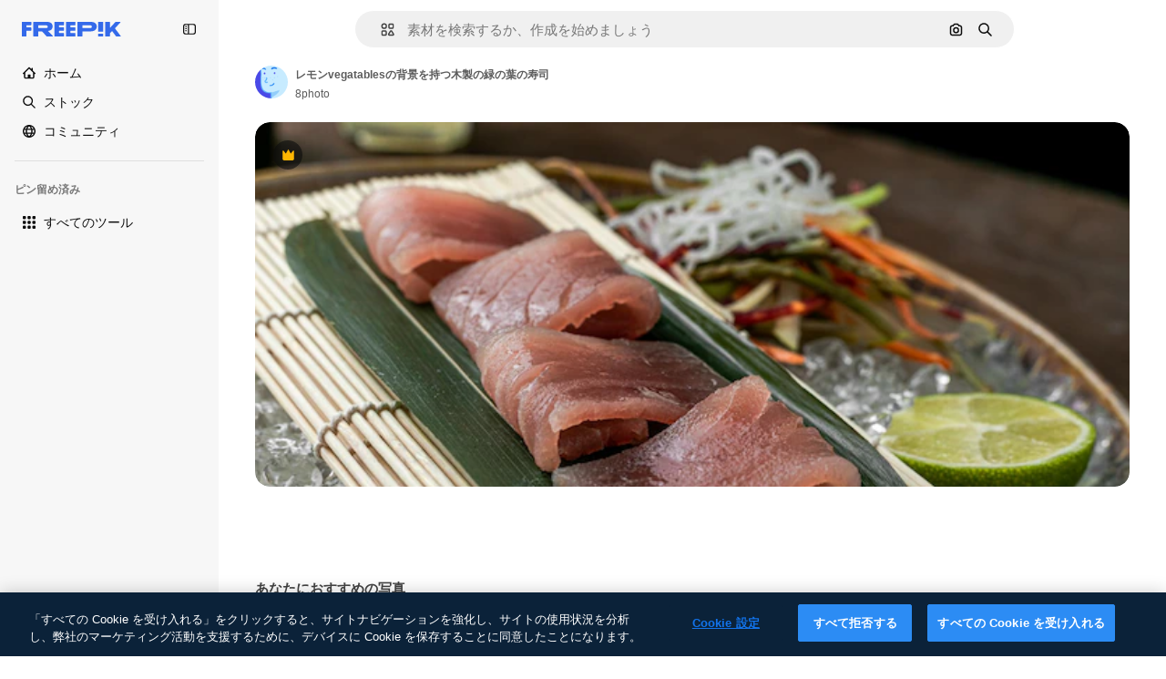

--- FILE ---
content_type: text/javascript
request_url: https://static.cdnpk.net/_next/static/7AAZe_vSVLZ-iQxVxq9Pp/_buildManifest.js
body_size: 21605
content:
self.__BUILD_MANIFEST=function(e,t,a,s,o,n,i,u,c,l,r,d,p,h,y,v,m,g,E,B,b,k,A,f,D,I,x,H,L,j,P,w,N,F,S,_,z,C,K,M,G,Z,R,T,U,O,V,Y,q,W,J,Q,X,$,ee,et,ea,es,eo,en,ei,eu,ec,el,er,ed,ep,eh,ey,ev,em,eg,eE,eB,eb,ek,eA,ef,eD,eI,ex,eH,eL,ej,eP,ew,eN,eF,eS,e_,ez,eC,eK,eM,eG,eZ,eR,eT,eU,eO,eV,eY,eq,eW,eJ,eQ,eX,e$,e0,e8,e9,e1,e5,e3,e4,e2,e6,e7,te,tt,ta,ts,to,tn,ti,tu,tc,tl,tr,td,tp,th,ty,tv,tm,tg,tE,tB,tb,tk,tA,tf,tD,tI,tx,tH,tL,tj,tP,tw,tN,tF,tS,t_,tz,tC,tK,tM,tG,tZ,tR,tT,tU,tO,tV,tY,tq,tW,tJ,tQ,tX,t$,t0,t8,t9,t1,t5,t3,t4,t2,t6,t7,ae,at,aa,as,ao,an,ai,au,ac,al,ar,ad,ap,ah,ay,av,am,ag,aE,aB,ab,ak,aA,af,aD,aI,ax,aH,aL,aj,aP,aw,aN,aF,aS,a_,az,aC,aK,aM,aG,aZ,aR,aT,aU,aO,aV,aY,aq,aW,aJ,aQ,aX,a$,a0,a8,a9,a1,a5,a3,a4,a2,a6,a7,se,st,sa,ss,so,sn,si,su,sc,sl,sr,sd,sp,sh,sy,sv,sm,sg,sE,sB,sb,sk,sA,sf,sD,sI,sx,sH,sL,sj,sP,sw,sN,sF,sS,s_,sz,sC,sK,sM,sG,sZ,sR,sT,sU,sO,sV,sY,sq,sW,sJ,sQ,sX,s$,s0,s8,s9,s1,s5,s3,s4,s2,s6,s7,oe,ot,oa,os,oo,on,oi,ou,oc,ol,or,od,op,oh,oy,ov,om,og,oE,oB,ob,ok,oA,of,oD,oI,ox,oH,oL,oj,oP,ow,oN,oF,oS,o_,oz,oC,oK,oM,oG,oZ,oR,oT,oU,oO,oV,oY,oq,oW,oJ,oQ,oX,o$,o0,o8,o9,o1,o5,o3,o4,o2,o6,o7,ne,nt,na,ns,no,nn,ni,nu,nc,nl,nr,nd,np,nh,ny,nv,nm,ng,nE,nB,nb,nk,nA,nf,nD,nI,nx,nH,nL,nj,nP,nw,nN,nF,nS,n_,nz,nC,nK,nM,nG,nZ,nR,nT,nU,nO,nV,nY,nq,nW,nJ,nQ,nX,n$,n0,n8,n9,n1,n5,n3,n4,n2,n6,n7,ie,it,ia,is,io,ii,iu,ic,il,ir,id,ip,ih,iy,iv,im,ig,iE,iB,ib,ik,iA,iD,iI,ix,iH,iL,ij,iP,iw,iN,iF,iS,i_,iz,iC,iK,iM,iG,iZ,iR,iT,iU,iO,iV,iY,iq,iW,iJ,iQ,iX,i$,i0,i8,i9,i1,i5,i3,i4,i2,i6,i7,ue,ut,ua,us,uo,un,ui,uu,uc,ul,ur,ud,up,uh,uy,uv,um,ug,uE,uB,ub,uk,uA,uf,uD,uI,ux,uH,uL,uj,uP,uw,uN,uF,uS,u_,uz,uC,uK,uM,uG,uZ,uR,uT,uU,uO,uV,uY,uq,uW,uJ,uQ,uX,u$,u0,u8,u9,u1,u5,u3,u4,u2,u6,u7,ce,ct,ca,cs,co,cn,ci,cu,cc,cl,cr,cd,cp,ch,cy,cv,cm,cg,cE,cB,cb,ck,cA,cf,cD,cI,cx,cH,cL,cj,cP,cw,cN,cF,cS,c_,cz,cC,cK,cM,cG,cZ,cR,cT,cU,cO,cV,cY,cq,cW,cJ,cQ){return{__rewrites:{afterFiles:[{has:V,source:"/:nextInternalLocale(en|ja|tl\\-PH|ceb\\-PH)/metrics",destination:"/:nextInternalLocale/api/metrics"},{has:V,source:"/:nextInternalLocale(en|ja|tl\\-PH|ceb\\-PH)/healthz",destination:"/:nextInternalLocale/api/healthz"},{has:[{type:e,value:aG}],source:"/en/author/:authorSlug/icons/:param(\\d{1,})",destination:"/en/author/:authorSlug/icons/page/:param"},{has:[{type:e,value:E}],source:"/:nextInternalLocale(en|ja|tl\\-PH|ceb\\-PH)/may-akda/:authorSlug/mga-icon/:param(\\d{1,})",destination:so},{has:[{type:e,value:y}],source:"/:nextInternalLocale(en|ja|tl\\-PH|ceb\\-PH)/tagsulat/:authorSlug/mga-icon/:param(\\d{1,})",destination:so},{has:[{type:e,value:E}],source:"/:nextInternalLocale(en|ja|tl\\-PH|ceb\\-PH)/may-akda/:authorSlug/mga-icon",destination:sn},{has:[{type:e,value:y}],source:"/:nextInternalLocale(en|ja|tl\\-PH|ceb\\-PH)/tagsulat/:authorSlug/mga-icon",destination:sn},{has:[{type:e,value:E}],source:"/:nextInternalLocale(en|ja|tl\\-PH|ceb\\-PH)/may-akda/:authorSlug/mga-video",destination:si},{has:[{type:e,value:y}],source:"/:nextInternalLocale(en|ja|tl\\-PH|ceb\\-PH)/tagsulat/:authorSlug/mga-video",destination:si},{has:[{type:e,value:E}],source:"/:nextInternalLocale(en|ja|tl\\-PH|ceb\\-PH)/may-akda/:authorSlug/animated-mga-icon",destination:su},{has:[{type:e,value:y}],source:"/:nextInternalLocale(en|ja|tl\\-PH|ceb\\-PH)/tagsulat/:authorSlug/animated-mga-icon",destination:su},{has:[{type:e,value:E}],source:sc,destination:tb},{has:[{type:e,value:y}],source:sl,destination:tb},{has:[{type:e,value:E}],source:"/:nextInternalLocale(en|ja|tl\\-PH|ceb\\-PH)/may-akda/:authorSlug/mga-icon/:param",destination:sr},{has:[{type:e,value:y}],source:"/:nextInternalLocale(en|ja|tl\\-PH|ceb\\-PH)/tagsulat/:authorSlug/mga-icon/:param",destination:sr},{has:[{type:e,value:E}],source:"/:nextInternalLocale(en|ja|tl\\-PH|ceb\\-PH)/may-akda/:authorSlug/mga-video/:page",destination:sd},{has:[{type:e,value:y}],source:"/:nextInternalLocale(en|ja|tl\\-PH|ceb\\-PH)/tagsulat/:authorSlug/mga-video/:page",destination:sd},{has:[{type:e,value:E}],source:"/:nextInternalLocale(en|ja|tl\\-PH|ceb\\-PH)/may-akda/:authorSlug/animated-mga-icon/:param",destination:sp},{has:[{type:e,value:y}],source:"/:nextInternalLocale(en|ja|tl\\-PH|ceb\\-PH)/tagsulat/:authorSlug/animated-mga-icon/:param",destination:sp},{has:[{type:e,value:E}],source:"/:nextInternalLocale(en|ja|tl\\-PH|ceb\\-PH)/may-akda/:authorSlug",destination:sh},{has:[{type:e,value:y}],source:"/:nextInternalLocale(en|ja|tl\\-PH|ceb\\-PH)/tagsulat/:authorSlug",destination:sh},{has:[{type:e,value:E}],source:"/:nextInternalLocale(en|ja|tl\\-PH|ceb\\-PH)/may-akda/:authorSlug/:param",destination:sy},{has:[{type:e,value:y}],source:"/:nextInternalLocale(en|ja|tl\\-PH|ceb\\-PH)/tagsulat/:authorSlug/:param",destination:sy},{has:[{type:e,value:E}],source:sc,destination:tb},{has:[{type:e,value:y}],source:sl,destination:tb},{has:[{type:e,value:E}],source:"/:nextInternalLocale(en|ja|tl\\-PH|ceb\\-PH)/libre-disney-template/:code*",destination:sv},{has:[{type:e,value:y}],source:"/:nextInternalLocale(en|ja|tl\\-PH|ceb\\-PH)/libre-disney-padron/:code*",destination:sv},{has:[{type:e,value:y}],source:"/:nextInternalLocale(en|ja|tl\\-PH|ceb\\-PH)/premium-disney-padron/:code*",destination:"/:nextInternalLocale/premium-disney-template/:code*"},{has:[{type:e,value:E}],source:"/:nextInternalLocale(en|ja|tl\\-PH|ceb\\-PH)/libre-mga-larawan-mga-vektor/:param*",destination:sm},{has:[{type:e,value:y}],source:"/:nextInternalLocale(en|ja|tl\\-PH|ceb\\-PH)/libre-mga-hulagway-mga-bektor/:param*",destination:sm},{has:[{type:e,value:F}],source:"/:nextInternalLocale(en|ja|tl\\-PH|ceb\\-PH)/free-photos-vectors/:param*",destination:L},{has:[{type:e,value:k},{type:t,key:d}],source:tr,destination:tk},{has:[{type:e,value:k}],source:tr,destination:tA},{has:[{type:e,value:b},{type:t,key:d}],source:tr,destination:tk},{has:[{type:e,value:b}],source:tr,destination:tA},{has:[{type:e,value:E},{type:t,key:d}],source:td,destination:tk},{has:[{type:e,value:E}],source:td,destination:tA},{has:[{type:e,value:y},{type:t,key:d}],source:td,destination:tk},{has:[{type:e,value:y}],source:td,destination:tA},{has:[{type:e,value:K}],source:td,destination:"/:nextInternalLocale/icons"},{has:[{type:e,value:K}],source:"/:nextInternalLocale(en|ja|tl\\-PH|ceb\\-PH)/mga-icon/:id*",destination:"/:nextInternalLocale/icons/:id*"},{has:[{type:e,value:F}],source:tr,destination:L},{has:[{type:e,value:F}],source:"/:nextInternalLocale(en|ja|tl\\-PH|ceb\\-PH)/icons/:id*",destination:L},{has:[{type:e,value:y}],source:"/:nextInternalLocale(en|ja|tl\\-PH|ceb\\-PH)/ai/icon-tigmugna/himan",destination:"/:nextInternalLocale/ai/icon-generator/tool"},{has:[{type:e,value:k},{type:t,key:d}],source:tf,destination:tD},{has:[{type:e,value:k}],source:tf,destination:tI},{has:[{type:e,value:b},{type:t,key:d}],source:tf,destination:tD},{has:[{type:e,value:b}],source:tf,destination:tI},{has:[{type:e,value:E},{type:t,key:d}],source:tp,destination:tD},{has:[{type:e,value:E}],source:tp,destination:tI},{has:[{type:e,value:y},{type:t,key:d}],source:tp,destination:tD},{has:[{type:e,value:y}],source:tp,destination:tI},{has:[{type:e,value:K}],source:tp,destination:"/:nextInternalLocale/animated-icons"},{has:[{type:t,key:d},{type:e,value:k}],source:sg,destination:tx},{has:[{type:e,value:k}],source:sg,destination:tH},{has:[{type:t,key:d},{type:e,value:b}],source:sE,destination:tx},{has:[{type:e,value:b}],source:sE,destination:tH},{has:[{type:t,key:d},{type:e,value:E}],source:sB,destination:tx},{has:[{type:e,value:E}],source:sB,destination:tH},{has:[{type:t,key:d},{type:e,value:y}],source:sb,destination:tx},{has:[{type:e,value:y}],source:sb,destination:tH},{has:[{type:e,value:k},{type:t,key:d}],source:sk,destination:tL},{has:[{type:e,value:k}],source:sk,destination:tj},{has:[{type:e,value:b},{type:t,key:d}],source:sA,destination:tL},{has:[{type:e,value:b}],source:sA,destination:tj},{has:[{type:e,value:E},{type:t,key:d}],source:tP,destination:tL},{has:[{type:e,value:E}],source:tP,destination:tj},{has:[{type:e,value:y},{type:t,key:d}],source:tP,destination:tL},{has:[{type:e,value:y}],source:tP,destination:tj},{has:[{type:e,value:"www.freepik.es|freepik.es|br.freepik.com|localhost"}],source:"/:nextInternalLocale(en|ja|tl\\-PH|ceb\\-PH)/mockups/categorias/:slug",destination:"/:nextInternalLocale/mockups/category/:slug"},{has:[{type:e,value:th}],source:"/it/mockups/categorie/:slug",destination:"/it/mockups/category/:slug"},{has:[{type:e,value:ty}],source:"/fr/mockups/categories/:slug",destination:"/fr/mockups/category/:slug"},{has:[{type:e,value:tv}],source:"/de/mockups/kategorien/:slug",destination:"/de/mockups/category/:slug"},{has:[{type:e,value:ti}],source:"/nl/mockups/categorien/:slug",destination:"/nl/mockups/category/:slug"},{has:[{type:e,value:b}],source:"/ja/%E3%83%A2%E3%83%83%E3%82%AF%E3%82%A2%E3%83%83%E3%83%97/%E3%82%AB%E3%83%86%E3%82%B4%E3%83%AA%E3%83%BC/:slug",destination:"/ja/mockups/category/:slug"},{has:[{type:e,value:aZ}],source:"/ko/%EB%AA%A9%EC%97%85/%EC%B9%B4%ED%85%8C%EA%B3%A0%EB%A6%AC/:slug",destination:"/ko/mockups/category/:slug"},{has:[{type:e,value:tm}],source:"/pl/mockups/kategorie/:slug",destination:"/pl/mockups/category/:slug"},{has:[{type:e,value:sf}],source:"/ru/%D0%BC%D0%BE%D0%BA%D0%B0%D0%BF%D1%8B/k%D0%B0%D1%82%D0%B5%D0%B3%D0%BE%D1%80%D0%B8%D0%B8/:slug",destination:"/ru/mockups/category/:slug"},{has:[{type:e,value:ec}],source:"/zh-HK/%E6%A8%A3%E6%9C%AC/%E9%A1%9E%E5%88%A5/:slug",destination:"/zh-HK/mockups/category/:slug"},{has:[{type:e,value:el}],source:"/hi-IN/%E0%A4%AE%E0%A5%89%E0%A4%95%E0%A4%85%E0%A4%AA/%E0%A4%95%E0%A5%87%E0%A4%9F%E0%A5%87%E0%A4%97%E0%A4%B0%E0%A5%80/:slug",destination:"/hi-IN/mockups/category/:slug"},{has:[{type:e,value:er}],source:"/th-TH/%E0%B8%8A%E0%B8%B4%E0%B9%89%E0%B8%99%E0%B8%87%E0%B8%B2%E0%B8%99%E0%B8%88%E0%B8%B3%E0%B8%A5%E0%B8%AD%E0%B8%87/%E0%B8%AB%E0%B8%A1%E0%B8%A7%E0%B8%94%E0%B8%AB%E0%B8%A1%E0%B8%B9%E0%B9%88/:slug",destination:"/th-TH/mockups/category/:slug"},{has:[{type:e,value:ed}],source:"/cs-CZ/mockupy/kategorie/:slug",destination:"/cs-CZ/mockups/category/:slug"},{has:[{type:e,value:ep}],source:"/da-DK/mockups/kategori/:slug",destination:"/da-DK/mockups/category/:slug"},{has:[{type:e,value:eh}],source:"/fi-FI/mallikuvat/kategoria/:slug",destination:"/fi-FI/mockups/category/:slug"},{has:[{type:e,value:ey}],source:"/nb-NO/mockups/kategori/:slug",destination:"/nb-NO/mockups/category/:slug"},{has:[{type:e,value:ev}],source:"/sv-SE/mockups/kategori/:slug",destination:"/sv-SE/mockups/category/:slug"},{has:[{type:e,value:em}],source:"/tr-TR/mockup/kategori/:slug",destination:"/tr-TR/mockups/category/:slug"},{has:[{type:e,value:eg}],source:"/id-ID/mockup/kategori/:slug",destination:"/id-ID/mockups/category/:slug"},{has:[{type:e,value:eE}],source:"/vi-VN/mo-hinh/danh-muc/:slug",destination:"/vi-VN/mockups/category/:slug"},{has:[{type:e,value:eB}],source:"/af-ZA/voorstellings/kategorie/:slug",destination:"/af-ZA/mockups/category/:slug"},{has:[{type:e,value:eb}],source:"/az-AZ/maketl%c9%99r/kateqoriya/:slug",destination:"/az-AZ/mockups/category/:slug"},{has:[{type:e,value:ek}],source:"/be-BY/%d0%bc%d0%b0%d0%ba%d0%b0%d0%bf%d1%8b/%d0%ba%d0%b0%d1%82%d1%8d%d0%b3%d0%be%d1%80%d1%8b%d1%8f/:slug",destination:"/be-BY/mockups/category/:slug"},{has:[{type:e,value:eA}],source:"/bg-BG/%D0%BC%D0%B0%D0%BA%D0%B5%D1%82%D0%B8/%D0%BA%D0%B0%D1%82%D0%B5%D0%B3%D0%BE%D1%80%D0%B8%D1%8F/:slug",destination:"/bg-BG/mockups/category/:slug"},{has:[{type:e,value:ef}],source:"/bn-BD/%E0%A6%AE%E0%A6%95%E0%A6%86%E0%A6%AA/%E0%A6%95%E0%A7%8D%E0%A6%AF%E0%A6%BE%E0%A6%9F%E0%A6%BE%E0%A6%97%E0%A6%B0%E0%A6%BF/:slug",destination:"/bn-BD/mockups/category/:slug"},{has:[{type:e,value:eD}],source:"/bs-BA/makete/kategorija/:slug",destination:"/bs-BA/mockups/category/:slug"},{has:[{type:e,value:y}],source:"/ceb-PH/mga-mockup/kategoriya/:slug",destination:"/ceb-PH/mockups/category/:slug"},{has:[{type:e,value:eI}],source:"/el-GR/mockups/katigoria/:slug",destination:"/el-GR/mockups/category/:slug"},{has:[{type:e,value:ex}],source:"/et-EE/makette/kategooria/:slug",destination:"/et-EE/mockups/category/:slug"},{has:[{type:e,value:eH}],source:"/gu-IN/%e0%aa%ae%e0%ab%8b%e0%aa%95%e0%aa%85%e0%aa%aa%e0%ab%8d%e0%aa%b8/%e0%aa%b6%e0%ab%8d%e0%aa%b0%e0%ab%87%e0%aa%a3%e0%ab%80/:slug",destination:"/gu-IN/mockups/category/:slug"},{has:[{type:e,value:eL}],source:"/ha-NG/tsararrun-samfura/naui/:slug",destination:"/ha-NG/mockups/category/:slug"},{has:[{type:e,value:ej}],source:"/hr-HR/makete/kategorija/:slug",destination:"/hr-HR/mockups/category/:slug"},{has:[{type:e,value:eP}],source:"/hu-HU/makettek/kategoria/:slug",destination:"/hu-HU/mockups/category/:slug"},{has:[{type:e,value:ew}],source:"/hy-AM/%d5%b4%d5%a1%d5%af%d5%a5%d5%bf%d5%b6%d5%a5%d6%80/%d5%af%d5%a1%d5%bf%d5%a5%d5%a3%d5%b8%d6%80%d5%ab%d5%a1/:slug",destination:"/hy-AM/mockups/category/:slug"},{has:[{type:e,value:eN}],source:"/ig-NG/ihe-nlereanya/%e1%bb%a5d%e1%bb%8b/:slug",destination:"/ig-NG/mockups/category/:slug"},{has:[{type:e,value:eF}],source:"/is-IS/fleiri-synishorn/flokkur/:slug",destination:"/is-IS/mockups/category/:slug"},{has:[{type:e,value:eS}],source:"/jv-ID/para-mockup/kategori/:slug",destination:"/jv-ID/mockups/category/:slug"},{has:[{type:e,value:e_}],source:"/ka-GE/%e1%83%9b%e1%83%90%e1%83%99%e1%83%94%e1%83%a2%e1%83%94%e1%83%91%e1%83%98/%e1%83%99%e1%83%90%e1%83%a2%e1%83%94%e1%83%92%e1%83%9d%e1%83%a0%e1%83%98%e1%83%90/:slug",destination:"/ka-GE/mockups/category/:slug"},{has:[{type:e,value:ez}],source:"/kk-KZ/%d0%bc%d0%be%d0%ba%d0%b0%d0%bf%d1%82%d0%b0%d1%80/%d1%81%d0%b0%d0%bd%d0%b0%d1%82/:slug",destination:"/kk-KZ/mockups/category/:slug"},{has:[{type:e,value:eC}],source:"/km-KH/%e1%9e%85%e1%9f%92%e1%9e%9a%e1%9e%be%e1%9e%93%e1%9e%82%e1%9f%86%e1%9e%9a%e1%9e%bc/%e1%9e%94%e1%9f%92%e1%9e%9a%e1%9e%97%e1%9f%81%e1%9e%91/:slug",destination:"/km-KH/mockups/category/:slug"},{has:[{type:e,value:eK}],source:"/kn-IN/%e0%b2%86%e0%b2%95%e0%b3%83%e0%b2%a4%e0%b2%bf-%e0%b2%ae%e0%b2%be%e0%b2%a6%e0%b2%b0%e0%b2%bf/%e0%b2%b5%e0%b2%b0%e0%b3%8d%e0%b2%97/:slug",destination:"/kn-IN/mockups/category/:slug"},{has:[{type:e,value:eM}],source:"/lo-LA/%E0%BA%AB%E0%BA%BC%E0%BA%B2%E0%BA%8D%E0%BB%81%E0%BA%9A%E0%BA%9A%E0%BA%88%E0%BA%B3%E0%BA%A5%E0%BA%AD%E0%BA%87/%E0%BA%9B%E0%BA%B0%E0%BB%80%E0%BA%9E%E0%BA%94/:slug",destination:"/lo-LA/mockups/category/:slug"},{has:[{type:e,value:eG}],source:"/lt-LT/maketai/kategorija/:slug",destination:"/lt-LT/mockups/category/:slug"},{has:[{type:e,value:eZ}],source:"/lv-LV/maketiem/kategorija/:slug",destination:"/lv-LV/mockups/category/:slug"},{has:[{type:e,value:eR}],source:"/mk-MK/%d0%bc%d0%b0%d0%ba%d0%b5%d1%82%d0%b8/%d0%ba%d0%b0%d1%82%d0%b5%d0%b3%d0%be%d1%80%d0%b8%d1%98%d0%b0/:slug",destination:"/mk-MK/mockups/category/:slug"},{has:[{type:e,value:eT}],source:"/ml-IN/%e0%b4%ae%e0%b5%8b%e0%b4%95%e0%b5%8d%e0%b4%95%e0%b4%aa%e0%b5%8d%e0%b4%aa%e0%b5%81%e0%b4%95%e0%b5%be/%e0%b4%b5%e0%b4%bf%e0%b4%ad%e0%b4%be%e0%b4%97%e0%b4%82/:slug",destination:"/ml-IN/mockups/category/:slug"},{has:[{type:e,value:eU}],source:"/mn-MN/%d1%82%d0%b0%d0%bd%d0%b8%d0%bb%d1%86%d1%83%d1%83%d0%bb%d0%b3%d0%b0-%d0%b7%d0%b0%d0%b3%d0%b2%d0%b0%d1%80%d1%83%d1%83%d0%b4/%d0%b0%d0%bd%d0%b3%d0%b8%d0%bb%d0%b0%d0%bb/:slug",destination:"/mn-MN/mockups/category/:slug"},{has:[{type:e,value:eO}],source:"/mr-IN/%E0%A4%AE%E0%A5%89%E0%A4%95%E0%A4%85%E0%A4%AA%E0%A5%8D%E0%A4%B8/%E0%A4%B5%E0%A4%B0%E0%A5%8D%E0%A4%97/:slug",destination:"/mr-IN/mockups/category/:slug"},{has:[{type:e,value:eV}],source:"/ms-MY/mockup-berbilang/kategori/:slug",destination:"/ms-MY/mockups/category/:slug"},{has:[{type:e,value:eY}],source:"/my-MM/%e1%80%99%e1%80%b1%e1%80%ac%e1%80%b7%e1%80%80%e1%80%95%e1%80%ba%e1%80%99%e1%80%bb%e1%80%ac%e1%80%b8/%e1%80%a1%e1%80%99%e1%80%bb%e1%80%ad%e1%80%af%e1%80%b8%e1%80%a1%e1%80%85%e1%80%ac%e1%80%b8/:slug",destination:"/my-MM/mockups/category/:slug"},{has:[{type:e,value:eq}],source:"/ne-NP/%e0%a4%ae%e0%a5%8b%e0%a4%95%e0%a4%85%e0%a4%aa%e0%a4%b9%e0%a4%b0%e0%a5%82/%e0%a4%b6%e0%a5%8d%e0%a4%b0%e0%a5%87%e0%a4%a3%e0%a5%80/:slug",destination:"/ne-NP/mockups/category/:slug"},{has:[{type:e,value:eW}],source:"/pa-IN/%e0%a8%ae%e0%a9%8c%e0%a8%95%e0%a8%85%e0%a9%b1%e0%a8%aa%e0%a8%b8/%e0%a8%b8%e0%a8%bc%e0%a9%8d%e0%a8%b0%e0%a9%87%e0%a8%a3%e0%a9%80/:slug",destination:"/pa-IN/mockups/category/:slug"},{has:[{type:e,value:"pt.freepik.com|localhost"}],source:"/pt/mockups/categorias/:slug",destination:"/pt/mockups/category/:slug"},{has:[{type:e,value:eJ}],source:"/ro-RO/mockup-uri/categorie/:slug",destination:"/ro-RO/mockups/category/:slug"},{has:[{type:e,value:eQ}],source:"/si-LK/%E0%B6%B6%E0%B7%9C%E0%B7%84%E0%B7%9D-%E0%B6%B8%E0%B7%9C%E0%B6%9A%E0%B7%8A%E0%B6%85%E0%B6%B4%E0%B7%8A/%E0%B6%B4%E0%B7%8A%E0%B6%BB%E0%B7%80%E0%B6%BB%E0%B7%8A%E0%B6%9C%E0%B6%BA/:slug",destination:"/si-LK/mockups/category/:slug"},{has:[{type:e,value:eX}],source:"/sk-SK/mockupy/kateg%c3%b3ria/:slug",destination:"/sk-SK/mockups/category/:slug"},{has:[{type:e,value:e$}],source:"/sl-SI/maket/kategorija/:slug",destination:"/sl-SI/mockups/category/:slug"},{has:[{type:e,value:e0}],source:"/so-SO/muunado/qeybta/:slug",destination:"/so-SO/mockups/category/:slug"},{has:[{type:e,value:e8}],source:"/sq-AL/disa-makete/kategori/:slug",destination:"/sq-AL/mockups/category/:slug"},{has:[{type:e,value:e9}],source:"/sr-RS/makete/kategorija/:slug",destination:"/sr-RS/mockups/category/:slug"},{has:[{type:e,value:e1}],source:"/sw-KE/maktaba/kategoria/:slug",destination:"/sw-KE/mockups/category/:slug"},{has:[{type:e,value:e5}],source:"/ta-IN/%E0%AE%A8%E0%AE%95%E0%AE%B2%E0%AF%8D-%E0%AE%B5%E0%AE%9F%E0%AE%BF%E0%AE%B5%E0%AE%99%E0%AF%8D%E0%AE%95%E0%AE%B3%E0%AF%8D/%E0%AE%B5%E0%AE%95%E0%AF%88/:slug",destination:"/ta-IN/mockups/category/:slug"},{has:[{type:e,value:e3}],source:"/te-IN/%E0%B0%AE%E0%B0%BE%E0%B0%95%E0%B1%8D%E0%B0%AA%E0%B1%8D%E0%B0%B2%E0%B1%81/%E0%B0%B5%E0%B0%B0%E0%B1%8D%E0%B0%97%E0%B0%82/:slug",destination:"/te-IN/mockups/category/:slug"},{has:[{type:e,value:E}],source:"/tl-PH/mga-mockup/kategorya/:slug",destination:"/tl-PH/mockups/category/:slug"},{has:[{type:e,value:e4}],source:"/uk-UA/%D0%BC%D0%BE%D0%BA%D0%B0%D0%BF%D0%B8/%D0%BA%D0%B0%D1%82%D0%B5%D0%B3%D0%BE%D1%80%D1%96%D1%8F/:slug",destination:"/uk-UA/mockups/category/:slug"},{has:[{type:e,value:e2}],source:"/uz-UZ/maketlar/kategoriya/:slug",destination:"/uz-UZ/mockups/category/:slug"},{has:[{type:e,value:e6}],source:"/yo-NG/%c3%a0w%e1%bb%8dn-%c3%a0p%e1%ba%b9%e1%ba%b9r%e1%ba%b9-%c3%a0w%c3%b2r%c3%a1n/%e1%ba%b9ka/:slug",destination:"/yo-NG/mockups/category/:slug"},{has:[{type:e,value:e7}],source:"/zh-CN/%E6%A8%A1%E5%9E%8B/%E7%B1%BB%E5%88%AB/:slug",destination:"/zh-CN/mockups/category/:slug"},{has:[{type:e,value:te}],source:"/zh-TW/%e5%a4%9a%e5%80%8b%e6%a8%a1%e6%93%ac%e5%9c%96/%e9%a1%9e%e5%88%a5/:slug",destination:"/zh-TW/mockups/category/:slug"},{has:[{type:e,value:tt}],source:"/zu-ZA/izifanekiso/isigaba/:slug",destination:"/zu-ZA/mockups/category/:slug"},{has:[{type:e,value:K}],source:"/:nextInternalLocale(en|ja|tl\\-PH|ceb\\-PH)/mga-larawan/:param+",destination:"/:nextInternalLocale/photos/:param+"},{has:[{type:e,value:F}],source:"/:nextInternalLocale(en|ja|tl\\-PH|ceb\\-PH)/photos/:param+",destination:L},{has:[{type:e,value:E}],source:"/:nextInternalLocale(en|ja|tl\\-PH|ceb\\-PH)/sikat-psd",destination:"/:nextInternalLocale/popular-psd"},{has:[{type:e,value:E}],source:"/:nextInternalLocale(en|ja|tl\\-PH|ceb\\-PH)/sikat-psd/:param*",destination:"/:nextInternalLocale/popular-psd/:param*"},{has:[{type:t,key:d},{type:e,value:k}],source:tw,destination:tN},{has:[{type:e,value:k}],source:tw,destination:tF},{has:[{type:t,key:d},{type:e,value:b}],source:tw,destination:tN},{has:[{type:e,value:b}],source:tw,destination:tF},{has:[{type:t,key:d},{type:e,value:E}],source:tS,destination:tN},{has:[{type:e,value:E}],source:tS,destination:tF},{has:[{type:t,key:d},{type:e,value:y}],source:tS,destination:tN},{has:[{type:e,value:y}],source:tS,destination:tF},{has:[{type:e,value:b}],source:"/:nextInternalLocale(en|ja|tl\\-PH|ceb\\-PH)/%E6%96%99%E9%87%91",destination:aR},{has:[{type:e,value:E}],source:"/:nextInternalLocale(en|ja|tl\\-PH|ceb\\-PH)/pagpepresyo",destination:aR},{has:[{type:e,value:y}],source:"/:nextInternalLocale(en|ja|tl\\-PH|ceb\\-PH)/presyo",destination:aR},{has:[{type:e,value:b}],source:"/:nextInternalLocale(en|ja|tl\\-PH|ceb\\-PH)/%E6%96%99%E9%87%91/:id*",destination:aT},{has:[{type:e,value:E}],source:"/:nextInternalLocale(en|ja|tl\\-PH|ceb\\-PH)/pagpepresyo/:id*",destination:aT},{has:[{type:e,value:y}],source:"/:nextInternalLocale(en|ja|tl\\-PH|ceb\\-PH)/presyo/:id*",destination:aT},{has:[{type:e,value:E}],source:"/:nextInternalLocale(en|ja|tl\\-PH|ceb\\-PH)/pagpepresyo-grupo",destination:sD},{has:[{type:e,value:y}],source:"/:nextInternalLocale(en|ja|tl\\-PH|ceb\\-PH)/presyo-mga-grupo",destination:sD},{has:[{type:e,value:E}],source:"/:nextInternalLocale(en|ja|tl\\-PH|ceb\\-PH)/libre-vektor",destination:sI},{has:[{type:e,value:y}],source:"/:nextInternalLocale(en|ja|tl\\-PH|ceb\\-PH)/libre-bektor",destination:sI},{has:[{type:e,value:E}],source:"/:nextInternalLocale(en|ja|tl\\-PH|ceb\\-PH)/libre-vektor/:id*",destination:sx},{has:[{type:e,value:y}],source:"/:nextInternalLocale(en|ja|tl\\-PH|ceb\\-PH)/libre-bektor/:id*",destination:sx},{has:[{type:e,value:E}],source:"/:nextInternalLocale(en|ja|tl\\-PH|ceb\\-PH)/premium-vektor",destination:sH},{has:[{type:e,value:y}],source:"/:nextInternalLocale(en|ja|tl\\-PH|ceb\\-PH)/premium-bektor",destination:sH},{has:[{type:e,value:E}],source:"/:nextInternalLocale(en|ja|tl\\-PH|ceb\\-PH)/premium-vektor/:id*",destination:sL},{has:[{type:e,value:y}],source:"/:nextInternalLocale(en|ja|tl\\-PH|ceb\\-PH)/premium-bektor/:id*",destination:sL},{has:[{type:e,value:E}],source:"/:nextInternalLocale(en|ja|tl\\-PH|ceb\\-PH)/libre-larawan",destination:sj},{has:[{type:e,value:y}],source:"/:nextInternalLocale(en|ja|tl\\-PH|ceb\\-PH)/libre-hulagway",destination:sj},{has:[{type:e,value:E}],source:"/:nextInternalLocale(en|ja|tl\\-PH|ceb\\-PH)/libre-larawan/:id*",destination:sP},{has:[{type:e,value:y}],source:"/:nextInternalLocale(en|ja|tl\\-PH|ceb\\-PH)/libre-hulagway/:id*",destination:sP},{has:[{type:e,value:E}],source:"/:nextInternalLocale(en|ja|tl\\-PH|ceb\\-PH)/premium-larawan",destination:sw},{has:[{type:e,value:y}],source:"/:nextInternalLocale(en|ja|tl\\-PH|ceb\\-PH)/premium-hulagway",destination:sw},{has:[{type:e,value:E}],source:"/:nextInternalLocale(en|ja|tl\\-PH|ceb\\-PH)/premium-larawan/:id*",destination:sN},{has:[{type:e,value:y}],source:"/:nextInternalLocale(en|ja|tl\\-PH|ceb\\-PH)/premium-hulagway/:id*",destination:sN},{has:[{type:e,value:K}],source:"/:nextInternalLocale(en|ja|tl\\-PH|ceb\\-PH)/libre-psd",destination:"/:nextInternalLocale/free-psd"},{has:[{type:e,value:K}],source:"/:nextInternalLocale(en|ja|tl\\-PH|ceb\\-PH)/libre-psd/:id*",destination:"/:nextInternalLocale/free-psd/:id*"},{has:[{type:e,value:K}],source:"/:nextInternalLocale(en|ja|tl\\-PH|ceb\\-PH)/libre-ai-larawan",destination:"/:nextInternalLocale/free-ai-image"},{has:[{type:e,value:K}],source:"/:nextInternalLocale(en|ja|tl\\-PH|ceb\\-PH)/libre-ai-larawan/:id*",destination:"/:nextInternalLocale/free-ai-image/:id*"},{has:[{type:e,value:K}],source:"/:nextInternalLocale(en|ja|tl\\-PH|ceb\\-PH)/premium-ai-larawan",destination:"/:nextInternalLocale/premium-ai-image"},{has:[{type:e,value:K}],source:"/:nextInternalLocale(en|ja|tl\\-PH|ceb\\-PH)/premium-ai-larawan/:id*",destination:"/:nextInternalLocale/premium-ai-image/:id*"},{has:[{type:e,value:F}],source:"/:nextInternalLocale(en|ja|tl\\-PH|ceb\\-PH)/free-vector",destination:L},{has:[{type:e,value:F}],source:"/:nextInternalLocale(en|ja|tl\\-PH|ceb\\-PH)/free-vector/:id*",destination:L},{has:[{type:e,value:F}],source:"/:nextInternalLocale(en|ja|tl\\-PH|ceb\\-PH)/premium-vector",destination:L},{has:[{type:e,value:F}],source:"/:nextInternalLocale(en|ja|tl\\-PH|ceb\\-PH)/premium-vector/:id*",destination:L},{has:[{type:e,value:F}],source:"/:nextInternalLocale(en|ja|tl\\-PH|ceb\\-PH)/free-photo",destination:L},{has:[{type:e,value:F}],source:"/:nextInternalLocale(en|ja|tl\\-PH|ceb\\-PH)/free-photo/:id*",destination:L},{has:[{type:e,value:F}],source:"/:nextInternalLocale(en|ja|tl\\-PH|ceb\\-PH)/premium-photo",destination:L},{has:[{type:e,value:F}],source:"/:nextInternalLocale(en|ja|tl\\-PH|ceb\\-PH)/premium-photo/:id*",destination:L},{has:[{type:e,value:F}],source:"/:nextInternalLocale(en|ja|tl\\-PH|ceb\\-PH)/free-psd",destination:L},{has:[{type:e,value:F}],source:"/:nextInternalLocale(en|ja|tl\\-PH|ceb\\-PH)/free-psd/:id*",destination:L},{has:[{type:e,value:F}],source:"/:nextInternalLocale(en|ja|tl\\-PH|ceb\\-PH)/free-ai-image",destination:L},{has:[{type:e,value:F}],source:"/:nextInternalLocale(en|ja|tl\\-PH|ceb\\-PH)/free-ai-image/:id*",destination:L},{has:[{type:e,value:F}],source:"/:nextInternalLocale(en|ja|tl\\-PH|ceb\\-PH)/premium-ai-image",destination:L},{has:[{type:e,value:F}],source:"/:nextInternalLocale(en|ja|tl\\-PH|ceb\\-PH)/premium-ai-image/:id*",destination:L},{has:[{type:e,value:t_}],source:aU,destination:L},{has:[{type:e,value:t_}],source:"/:nextInternalLocale(en|ja|tl\\-PH|ceb\\-PH)/templates/:id*",destination:L},{has:[{type:t,key:d},{type:e,value:k}],source:tu,destination:tz},{has:[{type:e,value:k}],source:tu,destination:tC},{has:[{type:t,key:d},{type:e,value:b}],source:sF,destination:tz},{has:[{type:e,value:b}],source:sF,destination:tC},{has:[{type:t,key:d},{type:e,value:E}],source:tu,destination:tz},{has:[{type:e,value:E}],source:tu,destination:tC},{has:[{type:t,key:d},{type:e,value:y}],source:tu,destination:tz},{has:[{type:e,value:y}],source:tu,destination:tC},{has:[{type:t,key:d},{type:e,value:k}],source:aU,destination:tK},{has:[{type:e,value:k}],source:aU,destination:tM},{has:[{type:t,key:d},{type:e,value:b}],source:sS,destination:tK},{has:[{type:e,value:b}],source:sS,destination:tM},{has:[{type:t,key:d},{type:e,value:E}],source:s_,destination:tK},{has:[{type:e,value:E}],source:s_,destination:tM},{has:[{type:t,key:d},{type:e,value:y}],source:sz,destination:tK},{has:[{type:e,value:y}],source:sz,destination:tM},{has:[{type:e,value:"www.freepik.com|freepik.com|ru.freepik.com|localhost"}],source:"/:nextInternalLocale(en|ja|tl\\-PH|ceb\\-PH)/create/:slug",destination:"/:nextInternalLocale/templates/category/:slug"},{has:[{type:e,value:"www.freepik.es|freepik.es|localhost"}],source:"/es/crear/:slug",destination:"/es/templates/category/:slug"},{has:[{type:e,value:tv}],source:"/de/erstellen/:slug",destination:"/de/templates/category/:slug"},{has:[{type:e,value:ty}],source:"/fr/creer/:slug",destination:"/fr/templates/category/:slug"},{has:[{type:e,value:th}],source:"/it/creare/:slug",destination:"/it/templates/category/:slug"},{has:[{type:e,value:aO}],source:"/pt/criar/:slug",destination:"/pt/templates/category/:slug"},{has:[{type:e,value:b}],source:"/ja/%E4%BD%9C%E6%88%90%E3%81%99%E3%82%8B/:slug",destination:"/ja/templates/category/:slug"},{has:[{type:e,value:aZ}],source:"/ko/%EC%83%9D%EC%84%B1%ED%95%98%EA%B8%B0/:slug",destination:"/ko/templates/category/:slug"},{has:[{type:e,value:ti}],source:"/nl/maken/:slug",destination:"/nl/templates/category/:slug"},{has:[{type:e,value:tm}],source:"/pl/tworzyc/:slug",destination:"/pl/templates/category/:slug"},{has:[{type:e,value:ec}],source:"/zh-HK/%E5%89%B5%E9%80%A0/:slug",destination:"/zh-HK/templates/category/:slug"},{has:[{type:e,value:el}],source:"/hi-IN/%E0%A4%95%E0%A5%8D%E0%A4%B0%E0%A5%80%E0%A4%90%E0%A4%9F/:slug",destination:"/hi-IN/templates/category/:slug"},{has:[{type:e,value:er}],source:"/th-TH/%E0%B8%AA%E0%B8%A3%E0%B9%89%E0%B8%B2%E0%B8%87/:slug",destination:"/th-TH/templates/category/:slug"},{has:[{type:e,value:ed}],source:"/cs-CZ/vytvorit/:slug",destination:"/cs-CZ/templates/category/:slug"},{has:[{type:e,value:ep}],source:"/da-DK/generer/:slug",destination:"/da-DK/templates/category/:slug"},{has:[{type:e,value:eh}],source:"/fi-FI/luo/:slug",destination:"/fi-FI/templates/category/:slug"},{has:[{type:e,value:ey}],source:"/nb-NO/opprette/:slug",destination:"/nb-NO/templates/category/:slug"},{has:[{type:e,value:ev}],source:"/sv-SE/skapa/:slug",destination:"/sv-SE/templates/category/:slug"},{has:[{type:e,value:em}],source:"/tr-TR/olustur/:slug",destination:"/tr-TR/templates/category/:slug"},{has:[{type:e,value:eg}],source:"/id-ID/buat/:slug",destination:"/id-ID/templates/category/:slug"},{has:[{type:e,value:eE}],source:"/vi-VN/tao/:slug",destination:"/vi-VN/templates/category/:slug"},{has:[{type:e,value:ef}],source:"/bn-BD/%E0%A6%A4%E0%A7%88%E0%A6%B0%E0%A6%BF-%E0%A6%95%E0%A6%B0%E0%A7%81%E0%A6%A8/:slug",destination:"/bn-BD/templates/category/:slug"},{has:[{type:e,value:e7}],source:"/zh-CN/%E5%88%9B%E5%BB%BA/:slug",destination:"/zh-CN/templates/category/:slug"},{has:[{type:e,value:eI}],source:"/el-GR/dimiourgia/:slug",destination:"/el-GR/templates/category/:slug"},{has:[{type:e,value:eV}],source:"/ms-MY/cipta/:slug",destination:"/ms-MY/templates/category/:slug"},{has:[{type:e,value:eJ}],source:"/ro-RO/creare/:slug",destination:"/ro-RO/templates/category/:slug"},{has:[{type:e,value:e5}],source:"/ta-IN/%E0%AE%89%E0%AE%B0%E0%AF%81%E0%AE%B5%E0%AE%BE%E0%AE%95%E0%AF%8D%E0%AE%95%E0%AF%81/:slug",destination:"/ta-IN/templates/category/:slug"},{has:[{type:e,value:e4}],source:"/uk-UA/%D1%81%D1%82%D0%B2%D0%BE%D1%80%D0%B8%D1%82%D0%B8/:slug",destination:"/uk-UA/templates/category/:slug"},{has:[{type:e,value:eB}],source:"/af-ZA/skep/:slug",destination:"/af-ZA/templates/category/:slug"},{has:[{type:e,value:eP}],source:"/hu-HU/keszites/:slug",destination:"/hu-HU/templates/category/:slug"},{has:[{type:e,value:eA}],source:"/bg-BG/%D1%81%D1%8A%D0%B7%D0%B4%D0%B0%D0%B9/:slug",destination:"/bg-BG/templates/category/:slug"},{has:[{type:e,value:e1}],source:"/sw-KE/unda/:slug",destination:"/sw-KE/templates/category/:slug"},{has:[{type:e,value:e3}],source:"/te-IN/%E0%B0%B8%E0%B1%83%E0%B0%B7%E0%B1%8D%E0%B0%9F%E0%B0%BF%E0%B0%82%E0%B0%9A%E0%B1%81/:slug",destination:"/te-IN/templates/category/:slug"},{has:[{type:e,value:eO}],source:"/mr-IN/%E0%A4%A4%E0%A4%AF%E0%A4%BE%E0%A4%B0-%E0%A4%95%E0%A4%B0%E0%A4%BE/:slug",destination:"/mr-IN/templates/category/:slug"},{has:[{type:e,value:eX}],source:"/sk-SK/vytvorit/:slug",destination:"/sk-SK/templates/category/:slug"},{has:[{type:e,value:ex}],source:"/et-EE/loo/:slug",destination:"/et-EE/templates/category/:slug"},{has:[{type:e,value:eZ}],source:"/lv-LV/izveidot/:slug",destination:"/lv-LV/templates/category/:slug"},{has:[{type:e,value:eG}],source:"/lt-LT/kurti/:slug",destination:"/lt-LT/templates/category/:slug"},{has:[{type:e,value:e$}],source:"/sl-SI/ustvari/:slug",destination:"/sl-SI/templates/category/:slug"},{has:[{type:e,value:ej}],source:"/hr-HR/stvoriti/:slug",destination:"/hr-HR/templates/category/:slug"},{has:[{type:e,value:e9}],source:"/sr-RS/napraviti/:slug",destination:"/sr-RS/templates/category/:slug"},{has:[{type:e,value:E}],source:"/tl-PH/lumikha/:slug",destination:"/tl-PH/templates/category/:slug"},{has:[{type:e,value:te}],source:"/zh-TW/%E5%BB%BA%E7%AB%8B/:slug",destination:"/zh-TW/templates/category/:slug"},{has:[{type:e,value:tt}],source:"/zu-ZA/dala/:slug",destination:"/zu-ZA/templates/category/:slug"},{has:[{type:e,value:e6}],source:"/yo-NG/%E1%B9%A3%E1%BA%B9da/:slug",destination:"/yo-NG/templates/category/:slug"},{has:[{type:e,value:eL}],source:"/ha-NG/%C6%99ir%C6%99ira/:slug",destination:"/ha-NG/templates/category/:slug"},{has:[{type:e,value:eN}],source:"/ig-NG/mep%E1%BB%A5ta/:slug",destination:"/ig-NG/templates/category/:slug"},{has:[{type:e,value:eW}],source:"/pa-IN/%E0%A8%AC%E0%A8%A3%E0%A8%BE%E0%A8%93/:slug",destination:"/pa-IN/templates/category/:slug"},{has:[{type:e,value:eH}],source:"/gu-IN/%E0%AA%AC%E0%AA%A8%E0%AA%BE%E0%AA%B5%E0%AB%8B/:slug",destination:"/gu-IN/templates/category/:slug"},{has:[{type:e,value:eK}],source:"/kn-IN/%E0%B2%B0%E0%B2%9A%E0%B2%BF%E0%B2%B8%E0%B2%BF/:slug",destination:"/kn-IN/templates/category/:slug"},{has:[{type:e,value:eT}],source:"/ml-IN/%E0%B4%B8%E0%B5%83%E0%B4%B7%E0%B5%8D%E0%B4%9F%E0%B4%BF%E0%B4%95%E0%B5%8D%E0%B4%95%E0%B5%81%E0%B4%95/:slug",destination:"/ml-IN/templates/category/:slug"},{has:[{type:e,value:eQ}],source:"/si-LK/%E0%B7%83%E0%B7%8F%E0%B6%AF%E0%B6%B1%E0%B7%8A%E0%B6%B1/:slug",destination:"/si-LK/templates/category/:slug"},{has:[{type:e,value:eC}],source:"/km-KH/%E1%9E%94%E1%9E%84%E1%9F%92%E1%9E%80%E1%9E%BE%E1%9E%8F/:slug",destination:"/km-KH/templates/category/:slug"},{has:[{type:e,value:ew}],source:"/hy-AM/%D5%BD%D5%BF%D5%A5%D5%B2%D5%AE%D5%A5%D5%AC/:slug",destination:"/hy-AM/templates/category/:slug"},{has:[{type:e,value:e_}],source:"/ka-GE/%E1%83%A8%E1%83%94%E1%83%A5%E1%83%9B%E1%83%9C%E1%83%90/:slug",destination:"/ka-GE/templates/category/:slug"},{has:[{type:e,value:eb}],source:"/az-AZ/yarat/:slug",destination:"/az-AZ/templates/category/:slug"},{has:[{type:e,value:ez}],source:"/kk-KZ/%D0%B6%D0%B0%D1%81%D0%B0%D1%83/:slug",destination:"/kk-KZ/templates/category/:slug"},{has:[{type:e,value:eU}],source:"/mn-MN/%D0%B1%D2%AF%D1%82%D1%8D%D1%8D%D1%85/:slug",destination:"/mn-MN/templates/category/:slug"},{has:[{type:e,value:eq}],source:"/ne-NP/%E0%A4%B8%E0%A4%BF%E0%A4%B0%E0%A5%8D%E0%A4%9C%E0%A4%A8%E0%A4%BE-%E0%A4%97%E0%A4%B0%E0%A5%8D%E0%A4%A8%E0%A5%81%E0%A4%B9%E0%A5%8B%E0%A4%B8%E0%A5%8D/:slug",destination:"/ne-NP/templates/category/:slug"},{has:[{type:e,value:eM}],source:"/lo-LA/%E0%BA%AA%E0%BB%89%E0%BA%B2%E0%BA%87/:slug",destination:"/lo-LA/templates/category/:slug"},{has:[{type:e,value:ek}],source:"/be-BY/%D1%81%D1%82%D0%B2%D0%B0%D1%80%D1%8B%D1%86%D1%8C/:slug",destination:"/be-BY/templates/category/:slug"},{has:[{type:e,value:e2}],source:"/uz-UZ/yaratish/:slug",destination:"/uz-UZ/templates/category/:slug"},{has:[{type:e,value:e8}],source:"/sq-AL/krijo/:slug",destination:"/sq-AL/templates/category/:slug"},{has:[{type:e,value:eR}],source:"/mk-MK/%D0%BA%D1%80%D0%B5%D0%B8%D1%80%D0%B0%D1%98/:slug",destination:"/mk-MK/templates/category/:slug"},{has:[{type:e,value:eD}],source:"/bs-BA/kreiraj/:slug",destination:"/bs-BA/templates/category/:slug"},{has:[{type:e,value:y}],source:"/ceb-PH/paghimo/:slug",destination:"/ceb-PH/templates/category/:slug"},{has:[{type:e,value:eS}],source:"/jv-ID/ngawe/:slug",destination:"/jv-ID/templates/category/:slug"},{has:[{type:e,value:eF}],source:"/is-IS/b%C3%BAa-til/:slug",destination:"/is-IS/templates/category/:slug"},{has:[{type:e,value:eY}],source:"/my-MM/%E1%80%96%E1%80%94%E1%80%BA%E1%80%90%E1%80%AE%E1%80%B8%E1%80%9B%E1%80%94%E1%80%BA/:slug",destination:"/my-MM/templates/category/:slug"},{has:[{type:e,value:e0}],source:"/so-SO/abuuro/:slug",destination:"/so-SO/templates/category/:slug"},{has:[{type:e,value:b}],source:"/:nextInternalLocale(en|ja|tl\\-PH|ceb\\-PH)/%E3%83%86%E3%83%B3%E3%83%97%E3%83%AC%E3%83%BC%E3%83%88/:slug*",destination:aV},{has:[{type:e,value:E}],source:"/:nextInternalLocale(en|ja|tl\\-PH|ceb\\-PH)/mga-template/:slug*",destination:aV},{has:[{type:e,value:y}],source:"/:nextInternalLocale(en|ja|tl\\-PH|ceb\\-PH)/mga-padron/:slug*",destination:aV},{has:[{type:t,key:d},{type:e,value:k}],source:tG,destination:tZ},{has:[{type:e,value:k}],source:tG,destination:tR},{has:[{type:t,key:d},{type:e,value:b}],source:tG,destination:tZ},{has:[{type:e,value:b}],source:tG,destination:tR},{has:[{type:t,key:d},{type:e,value:E}],source:sC,destination:tZ},{has:[{type:e,value:E}],source:sC,destination:tR},{has:[{type:t,key:d},{type:e,value:y}],source:sK,destination:tZ},{has:[{type:e,value:y}],source:sK,destination:tR},{has:[{type:e,value:E}],source:"/:nextInternalLocale(en|ja|tl\\-PH|ceb\\-PH)/mga-vektor/:param+",destination:sM},{has:[{type:e,value:y}],source:"/:nextInternalLocale(en|ja|tl\\-PH|ceb\\-PH)/mga-bektor/:param+",destination:sM},{has:[{type:e,value:F}],source:"/:nextInternalLocale(en|ja|tl\\-PH|ceb\\-PH)/vectors/:param+",destination:L},{has:[{type:t,key:d},{type:e,value:k}],source:tT,destination:tU},{has:[{type:e,value:k}],source:tT,destination:tO},{has:[{type:t,key:d},{type:e,value:b}],source:tT,destination:tU},{has:[{type:e,value:b}],source:tT,destination:tO},{has:[{type:t,key:d},{type:e,value:E}],source:tV,destination:tU},{has:[{type:e,value:E}],source:tV,destination:tO},{has:[{type:t,key:d},{type:e,value:y}],source:tV,destination:tU},{has:[{type:e,value:y}],source:tV,destination:tO},{has:V,source:sG,destination:tg},{has:V,source:sZ,destination:tY},{has:[{type:e,value:tq}],source:sR,destination:tg},{has:[{type:e,value:tq}],source:sT,destination:tY},{has:[{type:e,value:"(it|br).freepik.com|localhost"}],source:"/:nextInternalLocale(en|ja|tl\\-PH|ceb\\-PH)/video-gratuito/:id*",destination:tg},{has:[{type:e,value:ty}],source:sU,destination:sO},{has:[{type:t,key:a,value:"1"},{type:e,value:tv}],source:sV,destination:sY},{has:[{type:t,key:a,value:"1"},{type:e,value:ti}],source:aY,destination:aq},{has:[{type:t,key:a,value:"1"},{type:e,value:tm}],source:sq,destination:sW},{has:[{type:t,key:a,value:s},{type:e,value:ec}],source:sJ,destination:sQ},{has:[{type:t,key:a,value:s},{type:e,value:ec}],source:sX,destination:s$},{has:[{type:t,key:a,value:s},{type:e,value:el}],source:s0,destination:s8},{has:[{type:t,key:a,value:s},{type:e,value:el}],source:s9,destination:s1},{has:[{type:t,key:a,value:s},{type:e,value:er}],source:s5,destination:s3},{has:[{type:t,key:a,value:s},{type:e,value:er}],source:s4,destination:s2},{has:[{type:t,key:a,value:s},{type:e,value:ed}],source:s6,destination:s7},{has:[{type:t,key:a,value:s},{type:e,value:ed}],source:oe,destination:ot},{has:[{type:t,key:a,value:s},{type:e,value:ep}],source:oa,destination:os},{has:[{type:t,key:a,value:s},{type:e,value:ep}],source:oo,destination:on},{has:[{type:t,key:a,value:s},{type:e,value:eh}],source:oi,destination:ou},{has:[{type:t,key:a,value:s},{type:e,value:eh}],source:oc,destination:ol},{has:[{type:t,key:a,value:s},{type:e,value:ey}],source:or,destination:od},{has:[{type:t,key:a,value:s},{type:e,value:ey}],source:op,destination:oh},{has:[{type:t,key:a,value:s},{type:e,value:ev}],source:oy,destination:ov},{has:[{type:t,key:a,value:s},{type:e,value:ev}],source:om,destination:og},{has:[{type:t,key:a,value:s},{type:e,value:em}],source:oE,destination:oB},{has:[{type:t,key:a,value:s},{type:e,value:em}],source:ob,destination:ok},{has:[{type:t,key:a,value:s},{type:e,value:eg}],source:oA,destination:of},{has:[{type:t,key:a,value:s},{type:e,value:eg}],source:oD,destination:oI},{has:[{type:t,key:a,value:s},{type:e,value:eE}],source:ox,destination:oH},{has:[{type:t,key:a,value:s},{type:e,value:eE}],source:oL,destination:oj},{has:V,source:sG,destination:tg},{has:V,source:sZ,destination:tY},{has:[{type:e,value:tq}],source:sR,destination:tg},{has:[{type:e,value:tq}],source:sT,destination:tY},{has:[{type:e,value:th}],source:"/it/video-gratuito/:id*",destination:"/it/free-video-with-tunes/:id*"},{has:[{type:e,value:aO}],source:"/pt/video-gratuito/:id*",destination:"/pt/free-video-with-tunes/:id*"},{has:[{type:e,value:ty}],source:sU,destination:sO},{has:[{type:e,value:ti}],source:aY,destination:aq},{has:[{type:e,value:tv}],source:sV,destination:sY},{has:[{type:e,value:ti}],source:aY,destination:aq},{has:[{type:e,value:tm}],source:sq,destination:sW},{has:[{type:e,value:ec}],source:sJ,destination:sQ},{has:[{type:e,value:ec}],source:sX,destination:s$},{has:[{type:e,value:el}],source:s0,destination:s8},{has:[{type:e,value:el}],source:s9,destination:s1},{has:[{type:e,value:er}],source:s5,destination:s3},{has:[{type:e,value:er}],source:s4,destination:s2},{has:[{type:e,value:ed}],source:s6,destination:s7},{has:[{type:e,value:ed}],source:oe,destination:ot},{has:[{type:e,value:ep}],source:oa,destination:os},{has:[{type:e,value:ep}],source:oo,destination:on},{has:[{type:e,value:eh}],source:oi,destination:ou},{has:[{type:e,value:eh}],source:oc,destination:ol},{has:[{type:e,value:ey}],source:or,destination:od},{has:[{type:e,value:ey}],source:op,destination:oh},{has:[{type:e,value:ev}],source:oy,destination:ov},{has:[{type:e,value:ev}],source:om,destination:og},{has:[{type:e,value:em}],source:oE,destination:oB},{has:[{type:e,value:em}],source:ob,destination:ok},{has:[{type:e,value:eg}],source:oA,destination:of},{has:[{type:e,value:eg}],source:oD,destination:oI},{has:[{type:e,value:eE}],source:ox,destination:oH},{has:[{type:e,value:eE}],source:oL,destination:oj},{has:[{type:e,value:k}],source:"/:nextInternalLocale(en|ja|tl\\-PH|ceb\\-PH)/videos/category/:slug((?!sponsor|\\d).*)",destination:"/:nextInternalLocale/videos-category/:slug"},{has:[{type:e,value:th}],source:"/it/video/categorie/:slug((?!sponsor|\\d).*)",destination:"/it/videos-category/:slug"},{has:[{type:e,value:"www.freepik.es|localhost"}],source:"/es/videos/categorias/:slug((?!sponsor|\\d).*)",destination:"/es/videos-category/:slug"},{has:[{type:e,value:aO}],source:"/pt/videos/categorias/:slug((?!sponsor|\\d).*)",destination:"/pt/videos-category/:slug"},{has:[{type:e,value:ty}],source:"/fr/videos/categories/:slug((?!sponsor|\\d).*)",destination:"/fr/videos-category/:slug"},{has:[{type:e,value:tv}],source:"/de/videos/kategorien/:slug((?!sponsor|\\d).*)",destination:"/de/videos-category/:slug"},{has:[{type:e,value:ti}],source:"/nl/videos/categorien/:slug((?!sponsor|\\d).*)",destination:"/nl/videos-category/:slug"},{has:[{type:e,value:b}],source:"/ja/videos/%E3%82%AB%E3%83%86%E3%82%B4%E3%83%AA%E3%83%BC/:slug((?!sponsor|\\d).*)",destination:"/ja/videos-category/:slug"},{has:[{type:e,value:aZ}],source:"/ko/videos/%EC%B9%B4%ED%85%8C%EA%B3%A0%EB%A6%AC/:slug((?!sponsor|\\d).*)",destination:"/ko/videos-category/:slug"},{has:[{type:e,value:tm}],source:"/pl/videos/kategorie/:slug((?!sponsor|\\d).*)",destination:"/pl/videos-category/:slug"},{has:[{type:e,value:sf}],source:"/ru/videos/k%D0%B0%D1%82%D0%B5%D0%B3%D0%BE%D1%80%D0%B8%D0%B8/:slug((?!sponsor|\\d).*)",destination:"/ru/videos-category/:slug"},{has:[{type:e,value:ec}],source:"/zh-HK/%E8%A6%96%E9%A0%BB/%E9%A1%9E%E5%88%A5/:slug((?!sponsor|\\d).*)",destination:"/zh-HK/videos-category/:slug"},{has:[{type:e,value:th}],source:"/it/video/:slug*",destination:"/it/videos/:slug*"},{has:[{type:e,value:ec}],source:"/zh-HK/%E8%A6%96%E9%A0%BB/:slug*",destination:"/zh-HK/videos/:slug*"},{has:[{type:e,value:el}],source:"/hi-IN/%E0%A4%B5%E0%A5%80%E0%A4%A1%E0%A4%BF%E0%A4%AF%E0%A5%8B%E0%A5%9B/%E0%A4%95%E0%A5%87%E0%A4%9F%E0%A5%87%E0%A4%97%E0%A4%B0%E0%A5%80/:slug((?!sponsor|\\d).*)",destination:"/hi-IN/videos-category/:slug"},{has:[{type:e,value:el}],source:"/hi-IN/%E0%A4%B5%E0%A5%80%E0%A4%A1%E0%A4%BF%E0%A4%AF%E0%A5%8B%E0%A5%9B/:slug*",destination:"/hi-IN/videos/:slug*"},{has:[{type:e,value:er}],source:"/th-TH/%E0%B8%A7%E0%B8%B4%E0%B8%94%E0%B8%B5%E0%B9%82%E0%B8%AD/%E0%B8%AB%E0%B8%A1%E0%B8%A7%E0%B8%94%E0%B8%AB%E0%B8%A1%E0%B8%B9%E0%B9%88/:slug((?!sponsor|\\d).*)",destination:"/th-TH/videos-category/:slug"},{has:[{type:e,value:er}],source:"/th-TH/%E0%B8%A7%E0%B8%B4%E0%B8%94%E0%B8%B5%E0%B9%82%E0%B8%AD/:slug*",destination:"/th-TH/videos/:slug*"},{has:[{type:e,value:ed}],source:"/cs-CZ/videa/kategorie/:slug((?!sponsor|\\d).*)",destination:"/cs-CZ/videos-category/:slug"},{has:[{type:e,value:ed}],source:"/cs-CZ/videa/:slug*",destination:"/cs-CZ/videos/:slug*"},{has:[{type:e,value:ep}],source:"/da-DK/videoer/kategori/:slug((?!sponsor|\\d).*)",destination:"/da-DK/videos-category/:slug"},{has:[{type:e,value:ep}],source:"/da-DK/videoer/:slug*",destination:"/da-DK/videos/:slug*"},{has:[{type:e,value:eh}],source:"/fi-FI/videot/kategoria/:slug((?!sponsor|\\d).*)",destination:"/fi-FI/videos-category/:slug"},{has:[{type:e,value:eh}],source:"/fi-FI/videot/:slug*",destination:"/fi-FI/videos/:slug*"},{has:[{type:e,value:ey}],source:"/nb-NO/videoer/kategori/:slug((?!sponsor|\\d).*)",destination:"/nb-NO/videos-category/:slug"},{has:[{type:e,value:ey}],source:"/nb-NO/videoer/:slug*",destination:"/nb-NO/videos/:slug*"},{has:[{type:e,value:ev}],source:"/sv-SE/videos/kategori/:slug((?!sponsor|\\d).*)",destination:"/sv-SE/videos-category/:slug"},{has:[{type:e,value:ev}],source:oP,destination:oP},{has:[{type:e,value:em}],source:"/tr-TR/videolar/kategori/:slug((?!sponsor|\\d).*)",destination:"/tr-TR/videos-category/:slug"},{has:[{type:e,value:em}],source:"/tr-TR/videolar/:slug*",destination:"/tr-TR/videos/:slug*"},{has:[{type:e,value:eg}],source:"/id-ID/video/kategori/:slug((?!sponsor|\\d).*)",destination:"/id-ID/videos-category/:slug"},{has:[{type:e,value:eg}],source:"/id-ID/video/:slug*",destination:"/id-ID/videos/:slug*"},{has:[{type:e,value:eE}],source:"/vi-VN/videos/danh-muc/:slug((?!sponsor|\\d).*)",destination:"/vi-VN/videos-category/:slug"},{has:[{type:e,value:eE}],source:ow,destination:ow},{has:[{type:t,key:a,value:s},{type:e,value:eB}],source:oN,destination:oF},{has:[{type:t,key:a,value:s},{type:e,value:eB}],source:oS,destination:o_},{has:[{type:e,value:eB}],source:oN,destination:oF},{has:[{type:e,value:eB}],source:oS,destination:o_},{has:[{type:e,value:eB}],source:"/af-ZA/videos/kategorie/:slug((?!sponsor|\\d).*)",destination:"/af-ZA/videos-category/:slug"},{has:[{type:e,value:eB}],source:oz,destination:oz},{has:[{type:t,key:a,value:s},{type:e,value:eb}],source:oC,destination:oK},{has:[{type:t,key:a,value:s},{type:e,value:eb}],source:oM,destination:oG},{has:[{type:e,value:eb}],source:oC,destination:oK},{has:[{type:e,value:eb}],source:oM,destination:oG},{has:[{type:e,value:eb}],source:"/az-AZ/videolar/kateqoriya/:slug((?!sponsor|\\d).*)",destination:"/az-AZ/videos-category/:slug"},{has:[{type:e,value:eb}],source:"/az-AZ/videolar/:slug*",destination:"/az-AZ/videos/:slug*"},{has:[{type:t,key:a,value:s},{type:e,value:ek}],source:oZ,destination:oR},{has:[{type:t,key:a,value:s},{type:e,value:ek}],source:oT,destination:oU},{has:[{type:e,value:ek}],source:oZ,destination:oR},{has:[{type:e,value:ek}],source:oT,destination:oU},{has:[{type:e,value:ek}],source:"/be-BY/%D0%B2%D1%96%D0%B4%D1%8D%D0%B0/%D0%BA%D0%B0%D1%82%D1%8D%D0%B3%D0%BE%D1%80%D1%8B%D1%8F/:slug((?!sponsor|\\d).*)",destination:"/be-BY/videos-category/:slug"},{has:[{type:e,value:ek}],source:"/be-BY/%D0%B2%D1%96%D0%B4%D1%8D%D0%B0/:slug*",destination:"/be-BY/videos/:slug*"},{has:[{type:t,key:a,value:s},{type:e,value:eA}],source:oO,destination:oV},{has:[{type:t,key:a,value:s},{type:e,value:eA}],source:oY,destination:oq},{has:[{type:e,value:eA}],source:oO,destination:oV},{has:[{type:e,value:eA}],source:oY,destination:oq},{has:[{type:e,value:eA}],source:"/bg-BG/%D0%B2%D0%B8%D0%B4%D0%B5%D0%B0/%D0%BA%D0%B0%D1%82%D0%B5%D0%B3%D0%BE%D1%80%D0%B8%D1%8F/:slug((?!sponsor|\\d).*)",destination:"/bg-BG/videos-category/:slug"},{has:[{type:e,value:eA}],source:"/bg-BG/%D0%B2%D0%B8%D0%B4%D0%B5%D0%B0/:slug*",destination:"/bg-BG/videos/:slug*"},{has:[{type:t,key:a,value:s},{type:e,value:ef}],source:oW,destination:oJ},{has:[{type:t,key:a,value:s},{type:e,value:ef}],source:oQ,destination:oX},{has:[{type:e,value:ef}],source:oW,destination:oJ},{has:[{type:e,value:ef}],source:oQ,destination:oX},{has:[{type:e,value:ef}],source:"/bn-BD/%E0%A6%AD%E0%A6%BF%E0%A6%A1%E0%A6%BF%E0%A6%93/%E0%A6%95%E0%A7%8D%E0%A6%AF%E0%A6%BE%E0%A6%9F%E0%A6%BE%E0%A6%97%E0%A6%B0%E0%A6%BF/:slug((?!sponsor|\\d).*)",destination:"/bn-BD/videos-category/:slug"},{has:[{type:e,value:ef}],source:"/bn-BD/%E0%A6%AD%E0%A6%BF%E0%A6%A1%E0%A6%BF%E0%A6%93/:slug*",destination:"/bn-BD/videos/:slug*"},{has:[{type:t,key:a,value:s},{type:e,value:eD}],source:o$,destination:o0},{has:[{type:t,key:a,value:s},{type:e,value:eD}],source:o8,destination:o9},{has:[{type:e,value:eD}],source:o$,destination:o0},{has:[{type:e,value:eD}],source:o8,destination:o9},{has:[{type:e,value:eD}],source:"/bs-BA/videozapisi/kategorija/:slug((?!sponsor|\\d).*)",destination:"/bs-BA/videos-category/:slug"},{has:[{type:e,value:eD}],source:"/bs-BA/videozapisi/:slug*",destination:"/bs-BA/videos/:slug*"},{has:[{type:t,key:a,value:s},{type:e,value:y}],source:o1,destination:o5},{has:[{type:t,key:a,value:s},{type:e,value:y}],source:o3,destination:o4},{has:[{type:e,value:y}],source:o1,destination:o5},{has:[{type:e,value:y}],source:o3,destination:o4},{has:[{type:e,value:y}],source:"/ceb-PH/mga-video/kategoriya/:slug((?!sponsor|\\d).*)",destination:"/ceb-PH/videos-category/:slug"},{has:[{type:e,value:y}],source:"/ceb-PH/mga-video/:slug*",destination:"/ceb-PH/videos/:slug*"},{has:[{type:t,key:a,value:s},{type:e,value:eI}],source:o2,destination:o6},{has:[{type:t,key:a,value:s},{type:e,value:eI}],source:o7,destination:ne},{has:[{type:e,value:eI}],source:o2,destination:o6},{has:[{type:e,value:eI}],source:o7,destination:ne},{has:[{type:e,value:eI}],source:"/el-GR/videos/katigoria/:slug((?!sponsor|\\d).*)",destination:"/el-GR/videos-category/:slug"},{has:[{type:e,value:eI}],source:nt,destination:nt},{has:[{type:t,key:a,value:s},{type:e,value:ex}],source:na,destination:ns},{has:[{type:t,key:a,value:s},{type:e,value:ex}],source:no,destination:nn},{has:[{type:e,value:ex}],source:na,destination:ns},{has:[{type:e,value:ex}],source:no,destination:nn},{has:[{type:e,value:ex}],source:"/et-EE/videod/kategooria/:slug((?!sponsor|\\d).*)",destination:"/et-EE/videos-category/:slug"},{has:[{type:e,value:ex}],source:"/et-EE/videod/:slug*",destination:"/et-EE/videos/:slug*"},{has:[{type:t,key:a,value:s},{type:e,value:eH}],source:ni,destination:nu},{has:[{type:t,key:a,value:s},{type:e,value:eH}],source:nc,destination:nl},{has:[{type:e,value:eH}],source:ni,destination:nu},{has:[{type:e,value:eH}],source:nc,destination:nl},{has:[{type:e,value:eH}],source:"/gu-IN/%E0%AA%B5%E0%AB%80%E0%AA%A1%E0%AA%BF%E0%AA%AF%E0%AB%8B/%E0%AA%B6%E0%AB%8D%E0%AA%B0%E0%AB%87%E0%AA%A3%E0%AB%80/:slug((?!sponsor|\\d).*)",destination:"/gu-IN/videos-category/:slug"},{has:[{type:e,value:eH}],source:"/gu-IN/%E0%AA%B5%E0%AB%80%E0%AA%A1%E0%AA%BF%E0%AA%AF%E0%AB%8B/:slug*",destination:"/gu-IN/videos/:slug*"},{has:[{type:t,key:a,value:s},{type:e,value:eL}],source:nr,destination:nd},{has:[{type:t,key:a,value:s},{type:e,value:eL}],source:np,destination:nh},{has:[{type:e,value:eL}],source:nr,destination:nd},{has:[{type:e,value:eL}],source:np,destination:nh},{has:[{type:e,value:eL}],source:"/ha-NG/bidiyo/rukunnin/:slug((?!sponsor|\\d).*)",destination:"/ha-NG/videos-category/:slug"},{has:[{type:e,value:eL}],source:"/ha-NG/bidiyo/:slug*",destination:"/ha-NG/videos/:slug*"},{has:[{type:t,key:a,value:s},{type:e,value:ej}],source:ny,destination:nv},{has:[{type:t,key:a,value:s},{type:e,value:ej}],source:nm,destination:ng},{has:[{type:e,value:ej}],source:ny,destination:nv},{has:[{type:e,value:ej}],source:nm,destination:ng},{has:[{type:e,value:ej}],source:"/hr-HR/videozapisi/kategorija/:slug((?!sponsor|\\d).*)",destination:"/hr-HR/videos-category/:slug"},{has:[{type:e,value:ej}],source:"/hr-HR/videozapisi/:slug*",destination:"/hr-HR/videos/:slug*"},{has:[{type:t,key:a,value:s},{type:e,value:eP}],source:nE,destination:nB},{has:[{type:t,key:a,value:s},{type:e,value:eP}],source:nb,destination:nk},{has:[{type:e,value:eP}],source:nE,destination:nB},{has:[{type:e,value:eP}],source:nb,destination:nk},{has:[{type:e,value:eP}],source:"/hu-HU/videok/kategoria/:slug((?!sponsor|\\d).*)",destination:"/hu-HU/videos-category/:slug"},{has:[{type:e,value:eP}],source:"/hu-HU/videok/:slug*",destination:"/hu-HU/videos/:slug*"},{has:[{type:t,key:a,value:s},{type:e,value:ew}],source:nA,destination:nf},{has:[{type:t,key:a,value:s},{type:e,value:ew}],source:nD,destination:nI},{has:[{type:e,value:ew}],source:nA,destination:nf},{has:[{type:e,value:ew}],source:nD,destination:nI},{has:[{type:e,value:ew}],source:"/hy-AM/%D5%BF%D5%A5%D5%BD%D5%A1%D5%B6%D5%B5%D5%B8%D6%82%D5%A9%D5%A5%D6%80/%D5%AF%D5%A1%D5%BF%D5%A5%D5%A3%D5%B8%D6%80%D5%AB%D5%A1/:slug((?!sponsor|\\d).*)",destination:"/hy-AM/videos-category/:slug"},{has:[{type:e,value:ew}],source:"/hy-AM/%D5%BF%D5%A5%D5%BD%D5%A1%D5%B6%D5%B5%D5%B8%D6%82%D5%A9%D5%A5%D6%80/:slug*",destination:"/hy-AM/videos/:slug*"},{has:[{type:t,key:a,value:s},{type:e,value:eN}],source:"/ig-NG/n'efu-vidiyo/:id*",destination:nx},{has:[{type:t,key:a,value:s},{type:e,value:eN}],source:nH,destination:nL},{has:[{type:e,value:eN}],source:"/ig-NG/nefu-vidiyo/:id*",destination:nx},{has:[{type:e,value:eN}],source:nH,destination:nL},{has:[{type:e,value:eN}],source:"/ig-NG/vidiyo/%E1%BB%A5d%E1%BB%8B/:slug((?!sponsor|\\d).*)",destination:"/ig-NG/videos-category/:slug"},{has:[{type:e,value:eN}],source:"/ig-NG/vidiyo/:slug*",destination:"/ig-NG/videos/:slug*"},{has:[{type:t,key:a,value:s},{type:e,value:eF}],source:nj,destination:nP},{has:[{type:t,key:a,value:s},{type:e,value:eF}],source:nw,destination:nN},{has:[{type:e,value:eF}],source:nj,destination:nP},{has:[{type:e,value:eF}],source:nw,destination:nN},{has:[{type:e,value:eF}],source:"/is-IS/myndb%C3%B6nd/flokkur/:slug((?!sponsor|\\d).*)",destination:"/is-IS/videos-category/:slug"},{has:[{type:e,value:eF}],source:"/is-IS/myndb%C3%B6nd/:slug*",destination:"/is-IS/videos/:slug*"},{has:[{type:t,key:a,value:s},{type:e,value:eS}],source:nF,destination:nS},{has:[{type:t,key:a,value:s},{type:e,value:eS}],source:n_,destination:nz},{has:[{type:e,value:eS}],source:nF,destination:nS},{has:[{type:e,value:eS}],source:n_,destination:nz},{has:[{type:e,value:eS}],source:"/jv-ID/video/kategori/:slug((?!sponsor|\\d).*)",destination:"/jv-ID/videos-category/:slug"},{has:[{type:e,value:eS}],source:"/jv-ID/video/:slug*",destination:"/jv-ID/videos/:slug*"},{has:[{type:t,key:a,value:s},{type:e,value:e_}],source:nC,destination:nK},{has:[{type:t,key:a,value:s},{type:e,value:e_}],source:nM,destination:nG},{has:[{type:e,value:e_}],source:nC,destination:nK},{has:[{type:e,value:e_}],source:nM,destination:nG},{has:[{type:e,value:e_}],source:"/ka-GE/%E1%83%95%E1%83%98%E1%83%93%E1%83%94%E1%83%9D%E1%83%94%E1%83%91%E1%83%98/%E1%83%99%E1%83%90%E1%83%A2%E1%83%94%E1%83%92%E1%83%9D%E1%83%A0%E1%83%98%E1%83%90/:slug((?!sponsor|\\d).*)",destination:"/ka-GE/videos-category/:slug"},{has:[{type:e,value:e_}],source:"/ka-GE/%E1%83%95%E1%83%98%E1%83%93%E1%83%94%E1%83%9D%E1%83%94%E1%83%91%E1%83%98/:slug*",destination:"/ka-GE/videos/:slug*"},{has:[{type:t,key:a,value:s},{type:e,value:ez}],source:nZ,destination:nR},{has:[{type:t,key:a,value:s},{type:e,value:ez}],source:nT,destination:nU},{has:[{type:e,value:ez}],source:nZ,destination:nR},{has:[{type:e,value:ez}],source:nT,destination:nU},{has:[{type:e,value:ez}],source:"/kk-KZ/%D0%B1%D0%B5%D0%B9%D0%BD%D0%B5%D0%BB%D0%B5%D1%80/%D1%81%D0%B0%D0%BD%D0%B0%D1%82/:slug((?!sponsor|\\d).*)",destination:"/kk-KZ/videos-category/:slug"},{has:[{type:e,value:ez}],source:"/kk-KZ/%D0%B1%D0%B5%D0%B9%D0%BD%D0%B5%D0%BB%D0%B5%D1%80/:slug*",destination:"/kk-KZ/videos/:slug*"},{has:[{type:t,key:a,value:s},{type:e,value:eC}],source:nO,destination:nV},{has:[{type:t,key:a,value:s},{type:e,value:eC}],source:nY,destination:nq},{has:[{type:e,value:eC}],source:nO,destination:nV},{has:[{type:e,value:eC}],source:nY,destination:nq},{has:[{type:e,value:eC}],source:"/km-KH/%E1%9E%9C%E1%9E%B8%E1%9E%8A%E1%9F%81%E1%9E%A2%E1%9E%BC/%E1%9E%94%E1%9F%92%E1%9E%9A%E1%9E%97%E1%9F%81%E1%9E%91/:slug((?!sponsor|\\d).*)",destination:"/km-KH/videos-category/:slug"},{has:[{type:e,value:eC}],source:"/km-KH/%E1%9E%9C%E1%9E%B8%E1%9E%8A%E1%9F%81%E1%9E%A2%E1%9E%BC/:slug*",destination:"/km-KH/videos/:slug*"},{has:[{type:t,key:a,value:s},{type:e,value:eK}],source:nW,destination:nJ},{has:[{type:t,key:a,value:s},{type:e,value:eK}],source:nQ,destination:nX},{has:[{type:e,value:eK}],source:nW,destination:nJ},{has:[{type:e,value:eK}],source:nQ,destination:nX},{has:[{type:e,value:eK}],source:"/kn-IN/%E0%B2%B5%E0%B2%BF%E0%B2%A1%E0%B2%BF%E0%B2%AF%E0%B3%8B%E0%B2%97%E0%B2%B3%E0%B3%81/%E0%B2%B5%E0%B2%B0%E0%B3%8D%E0%B2%97/:slug((?!sponsor|\\d).*)",destination:"/kn-IN/videos-category/:slug"},{has:[{type:e,value:eK}],source:"/kn-IN/%E0%B2%B5%E0%B2%BF%E0%B2%A1%E0%B2%BF%E0%B2%AF%E0%B3%8B%E0%B2%97%E0%B2%B3%E0%B3%81/:slug*",destination:"/kn-IN/videos/:slug*"},{has:[{type:t,key:a,value:s},{type:e,value:eM}],source:n$,destination:n0},{has:[{type:t,key:a,value:s},{type:e,value:eM}],source:n8,destination:n9},{has:[{type:e,value:eM}],source:n$,destination:n0},{has:[{type:e,value:eM}],source:n8,destination:n9},{has:[{type:e,value:eM}],source:"/lo-LA/%E0%BA%A7%E0%BA%B4%E0%BA%94%E0%BA%B5%E0%BB%82%E0%BA%AD/%E0%BA%9B%E0%BA%B0%E0%BB%80%E0%BA%9E%E0%BA%94/:slug((?!sponsor|\\d).*)",destination:"/lo-LA/videos-category/:slug"},{has:[{type:e,value:eM}],source:"/lo-LA/%E0%BA%A7%E0%BA%B4%E0%BA%94%E0%BA%B5%E0%BB%82%E0%BA%AD/:slug*",destination:"/lo-LA/videos/:slug*"},{has:[{type:t,key:a,value:s},{type:e,value:eG}],source:n1,destination:n5},{has:[{type:t,key:a,value:s},{type:e,value:eG}],source:n3,destination:n4},{has:[{type:e,value:eG}],source:n1,destination:n5},{has:[{type:e,value:eG}],source:n3,destination:n4},{has:[{type:e,value:eG}],source:"/lt-LT/vaizdo-%C4%AFra%C5%A1ai/kategorija/:slug((?!sponsor|\\d).*)",destination:"/lt-LT/videos-category/:slug"},{has:[{type:e,value:eG}],source:"/lt-LT/vaizdo-%C4%AFra%C5%A1ai/:slug*",destination:"/lt-LT/videos/:slug*"},{has:[{type:t,key:a,value:s},{type:e,value:eZ}],source:n2,destination:n6},{has:[{type:t,key:a,value:s},{type:e,value:eZ}],source:n7,destination:ie},{has:[{type:e,value:eZ}],source:n2,destination:n6},{has:[{type:e,value:eZ}],source:n7,destination:ie},{has:[{type:e,value:eZ}],source:"/lv-LV/video/kategorija/:slug((?!sponsor|\\d).*)",destination:"/lv-LV/videos-category/:slug"},{has:[{type:e,value:eZ}],source:"/lv-LV/video/:slug*",destination:"/lv-LV/videos/:slug*"},{has:[{type:t,key:a,value:s},{type:e,value:eR}],source:it,destination:ia},{has:[{type:t,key:a,value:s},{type:e,value:eR}],source:is,destination:io},{has:[{type:e,value:eR}],source:it,destination:ia},{has:[{type:e,value:eR}],source:is,destination:io},{has:[{type:e,value:eR}],source:"/mk-MK/%D0%B2%D0%B8%D0%B4%D0%B5%D0%B0/%D0%BA%D0%B0%D1%82%D0%B5%D0%B3%D0%BE%D1%80%D0%B8%D1%98%D0%B0/:slug((?!sponsor|\\d).*)",destination:"/mk-MK/videos-category/:slug"},{has:[{type:e,value:eR}],source:"/mk-MK/%D0%B2%D0%B8%D0%B4%D0%B5%D0%B0/:slug*",destination:"/mk-MK/videos/:slug*"},{has:[{type:t,key:a,value:s},{type:e,value:eT}],source:ii,destination:iu},{has:[{type:t,key:a,value:s},{type:e,value:eT}],source:ic,destination:il},{has:[{type:e,value:eT}],source:ii,destination:iu},{has:[{type:e,value:eT}],source:ic,destination:il},{has:[{type:e,value:eT}],source:"/ml-IN/%E0%B4%B5%E0%B5%80%E0%B4%A1%E0%B4%BF%E0%B4%AF%E0%B5%8B%E0%B4%95%E0%B5%BE/%E0%B4%B5%E0%B4%BF%E0%B4%AD%E0%B4%BE%E0%B4%97%E0%B4%82/:slug((?!sponsor|\\d).*)",destination:"/ml-IN/videos-category/:slug"},{has:[{type:e,value:eT}],source:"/ml-IN/%E0%B4%B5%E0%B5%80%E0%B4%A1%E0%B4%BF%E0%B4%AF%E0%B5%8B%E0%B4%95%E0%B5%BE/:slug*",destination:"/ml-IN/videos/:slug*"},{has:[{type:t,key:a,value:s},{type:e,value:eU}],source:ir,destination:id},{has:[{type:t,key:a,value:s},{type:e,value:eU}],source:ip,destination:ih},{has:[{type:e,value:eU}],source:ir,destination:id},{has:[{type:e,value:eU}],source:ip,destination:ih},{has:[{type:e,value:eU}],source:"/mn-MN/%D0%B2%D0%B8%D0%B4%D0%B5%D0%BE/%D0%B0%D0%BD%D0%B3%D0%B8%D0%BB%D0%B0%D0%BB/:slug((?!sponsor|\\d).*)",destination:"/mn-MN/videos-category/:slug"},{has:[{type:e,value:eU}],source:"/mn-MN/%D0%B2%D0%B8%D0%B4%D0%B5%D0%BE/:slug*",destination:"/mn-MN/videos/:slug*"},{has:[{type:t,key:a,value:s},{type:e,value:eO}],source:iy,destination:iv},{has:[{type:t,key:a,value:s},{type:e,value:eO}],source:im,destination:ig},{has:[{type:e,value:eO}],source:iy,destination:iv},{has:[{type:e,value:eO}],source:im,destination:ig},{has:[{type:e,value:eO}],source:"/mr-IN/%E0%A4%B5%E0%A5%8D%E0%A4%B9%E0%A4%BF%E0%A4%A1%E0%A4%BF%E0%A4%93/%E0%A4%B5%E0%A4%B0%E0%A5%8D%E0%A4%97/:slug((?!sponsor|\\d).*)",destination:"/mr-IN/videos-category/:slug"},{has:[{type:e,value:eO}],source:"/mr-IN/%E0%A4%B5%E0%A5%8D%E0%A4%B9%E0%A4%BF%E0%A4%A1%E0%A4%BF%E0%A4%93/:slug*",destination:"/mr-IN/videos/:slug*"},{has:[{type:t,key:a,value:s},{type:e,value:eV}],source:iE,destination:iB},{has:[{type:t,key:a,value:s},{type:e,value:eV}],source:ib,destination:ik},{has:[{type:e,value:eV}],source:iE,destination:iB},{has:[{type:e,value:eV}],source:ib,destination:ik},{has:[{type:e,value:eV}],source:"/ms-MY/video/kategori/:slug((?!sponsor|\\d).*)",destination:"/ms-MY/videos-category/:slug"},{has:[{type:e,value:eV}],source:"/ms-MY/video/:slug*",destination:"/ms-MY/videos/:slug*"},{has:[{type:t,key:a,value:s},{type:e,value:eY}],source:iA,destination:iD},{has:[{type:t,key:a,value:s},{type:e,value:eY}],source:iI,destination:ix},{has:[{type:e,value:eY}],source:iA,destination:iD},{has:[{type:e,value:eY}],source:iI,destination:ix},{has:[{type:e,value:eY}],source:"/my-MM/%E1%80%97%E1%80%AE%E1%80%92%E1%80%AE%E1%80%9A%E1%80%AD%E1%80%AF%E1%80%99%E1%80%BB%E1%80%AC%E1%80%B8/%E1%80%A1%E1%80%99%E1%80%BB%E1%80%AD%E1%80%AF%E1%80%B8%E1%80%A1%E1%80%85%E1%80%AC%E1%80%B8/:slug((?!sponsor|\\d).*)",destination:"/my-MM/videos-category/:slug"},{has:[{type:e,value:eY}],source:"/my-MM/%E1%80%97%E1%80%AE%E1%80%92%E1%80%AE%E1%80%9A%E1%80%AD%E1%80%AF%E1%80%99%E1%80%BB%E1%80%AC%E1%80%B8/:slug*",destination:"/my-MM/videos/:slug*"},{has:[{type:t,key:a,value:s},{type:e,value:eq}],source:iH,destination:iL},{has:[{type:t,key:a,value:s},{type:e,value:eq}],source:ij,destination:iP},{has:[{type:e,value:eq}],source:iH,destination:iL},{has:[{type:e,value:eq}],source:ij,destination:iP},{has:[{type:e,value:eq}],source:"/ne-NP/%E0%A4%AD%E0%A4%BF%E0%A4%A1%E0%A4%BF%E0%A4%AF%E0%A5%8B%E0%A4%B9%E0%A4%B0%E0%A5%82/%E0%A4%B6%E0%A5%8D%E0%A4%B0%E0%A5%87%E0%A4%A3%E0%A5%80/:slug((?!sponsor|\\d).*)",destination:"/ne-NP/videos-category/:slug"},{has:[{type:e,value:eq}],source:"/ne-NP/%E0%A4%AD%E0%A4%BF%E0%A4%A1%E0%A4%BF%E0%A4%AF%E0%A5%8B%E0%A4%B9%E0%A4%B0%E0%A5%82/:slug*",destination:"/ne-NP/videos/:slug*"},{has:[{type:t,key:a,value:s},{type:e,value:eW}],source:iw,destination:iN},{has:[{type:t,key:a,value:s},{type:e,value:eW}],source:iF,destination:iS},{has:[{type:e,value:eW}],source:iw,destination:iN},{has:[{type:e,value:eW}],source:iF,destination:iS},{has:[{type:e,value:eW}],source:"/pa-IN/%E0%A8%B5%E0%A9%80%E0%A8%A1%E0%A9%80%E0%A8%93/%E0%A8%B8%E0%A8%BC%E0%A9%8D%E0%A8%B0%E0%A9%87%E0%A8%A3%E0%A9%80/:slug((?!sponsor|\\d).*)",destination:"/pa-IN/videos-category/:slug"},{has:[{type:e,value:eW}],source:"/pa-IN/%E0%A8%B5%E0%A9%80%E0%A8%A1%E0%A9%80%E0%A8%93/:slug*",destination:"/pa-IN/videos/:slug*"},{has:[{type:t,key:a,value:s},{type:e,value:eJ}],source:i_,destination:iz},{has:[{type:t,key:a,value:s},{type:e,value:eJ}],source:iC,destination:iK},{has:[{type:e,value:eJ}],source:i_,destination:iz},{has:[{type:e,value:eJ}],source:iC,destination:iK},{has:[{type:e,value:eJ}],source:"/ro-RO/videoclipuri/categorie/:slug((?!sponsor|\\d).*)",destination:"/ro-RO/videos-category/:slug"},{has:[{type:e,value:eJ}],source:"/ro-RO/videoclipuri/:slug*",destination:"/ro-RO/videos/:slug*"},{has:[{type:t,key:a,value:s},{type:e,value:eQ}],source:iM,destination:iG},{has:[{type:t,key:a,value:s},{type:e,value:eQ}],source:iZ,destination:iR},{has:[{type:e,value:eQ}],source:iM,destination:iG},{has:[{type:e,value:eQ}],source:iZ,destination:iR},{has:[{type:e,value:eQ}],source:"/si-LK/%E0%B7%80%E0%B7%93%E0%B6%A9%E0%B7%92%E0%B6%BA%E0%B7%9D/%E0%B6%B4%E0%B7%8A%E0%B6%BB%E0%B7%80%E0%B6%BB%E0%B7%8A%E0%B6%9C%E0%B6%BA/:slug((?!sponsor|\\d).*)",destination:"/si-LK/videos-category/:slug"},{has:[{type:e,value:eQ}],source:"/si-LK/%E0%B7%80%E0%B7%93%E0%B6%A9%E0%B7%92%E0%B6%BA%E0%B7%9D/:slug*",destination:"/si-LK/videos/:slug*"},{has:[{type:t,key:a,value:s},{type:e,value:eX}],source:iT,destination:iU},{has:[{type:t,key:a,value:s},{type:e,value:eX}],source:iO,destination:iV},{has:[{type:e,value:eX}],source:iT,destination:iU},{has:[{type:e,value:eX}],source:iO,destination:iV},{has:[{type:e,value:eX}],source:"/sk-SK/vide%C3%A1/kateg%C3%B3ria/:slug((?!sponsor|\\d).*)",destination:"/sk-SK/videos-category/:slug"},{has:[{type:e,value:eX}],source:"/sk-SK/vide%C3%A1/:slug*",destination:"/sk-SK/videos/:slug*"},{has:[{type:t,key:a,value:s},{type:e,value:e$}],source:iY,destination:iq},{has:[{type:t,key:a,value:s},{type:e,value:e$}],source:iW,destination:iJ},{has:[{type:e,value:e$}],source:iY,destination:iq},{has:[{type:e,value:e$}],source:iW,destination:iJ},{has:[{type:e,value:e$}],source:"/sl-SI/videoposnetki/kategorija/:slug((?!sponsor|\\d).*)",destination:"/sl-SI/videos-category/:slug"},{has:[{type:e,value:e$}],source:"/sl-SI/videoposnetki/:slug*",destination:"/sl-SI/videos/:slug*"},{has:[{type:t,key:a,value:s},{type:e,value:e0}],source:iQ,destination:iX},{has:[{type:t,key:a,value:s},{type:e,value:e0}],source:i$,destination:i0},{has:[{type:e,value:e0}],source:iQ,destination:iX},{has:[{type:e,value:e0}],source:i$,destination:i0},{has:[{type:e,value:e0}],source:"/so-SO/fiidiyowyada/qeybta/:slug((?!sponsor|\\d).*)",destination:"/so-SO/videos-category/:slug"},{has:[{type:e,value:e0}],source:"/so-SO/fiidiyowyada/:slug*",destination:"/so-SO/videos/:slug*"},{has:[{type:t,key:a,value:s},{type:e,value:e8}],source:i8,destination:i9},{has:[{type:t,key:a,value:s},{type:e,value:e8}],source:i1,destination:i5},{has:[{type:e,value:e8}],source:i8,destination:i9},{has:[{type:e,value:e8}],source:i1,destination:i5},{has:[{type:e,value:e8}],source:"/sq-AL/videot/kategori/:slug((?!sponsor|\\d).*)",destination:"/sq-AL/videos-category/:slug"},{has:[{type:e,value:e8}],source:"/sq-AL/videot/:slug*",destination:"/sq-AL/videos/:slug*"},{has:[{type:t,key:a,value:s},{type:e,value:e9}],source:i3,destination:i4},{has:[{type:t,key:a,value:s},{type:e,value:e9}],source:i2,destination:i6},{has:[{type:e,value:e9}],source:i3,destination:i4},{has:[{type:e,value:e9}],source:i2,destination:i6},{has:[{type:e,value:e9}],source:"/sr-RS/video-snimci/kategorija/:slug((?!sponsor|\\d).*)",destination:"/sr-RS/videos-category/:slug"},{has:[{type:e,value:e9}],source:"/sr-RS/video-snimci/:slug*",destination:"/sr-RS/videos/:slug*"},{has:[{type:t,key:a,value:s},{type:e,value:e1}],source:i7,destination:ue},{has:[{type:t,key:a,value:s},{type:e,value:e1}],source:ut,destination:ua},{has:[{type:e,value:e1}],source:i7,destination:ue},{has:[{type:e,value:e1}],source:ut,destination:ua},{has:[{type:e,value:e1}],source:"/sw-KE/video/kategoria/:slug((?!sponsor|\\d).*)",destination:"/sw-KE/videos-category/:slug"},{has:[{type:e,value:e1}],source:"/sw-KE/video/:slug*",destination:"/sw-KE/videos/:slug*"},{has:[{type:t,key:a,value:s},{type:e,value:e5}],source:us,destination:uo},{has:[{type:t,key:a,value:s},{type:e,value:e5}],source:un,destination:ui},{has:[{type:e,value:e5}],source:us,destination:uo},{has:[{type:e,value:e5}],source:un,destination:ui},{has:[{type:e,value:e5}],source:"/ta-IN/%E0%AE%B5%E0%AF%80%E0%AE%9F%E0%AE%BF%E0%AE%AF%E0%AF%8B%E0%AE%95%E0%AF%8D%E0%AE%95%E0%AE%B3%E0%AF%8D/%E0%AE%B5%E0%AE%95%E0%AF%88/:slug((?!sponsor|\\d).*)",destination:"/ta-IN/videos-category/:slug"},{has:[{type:e,value:e5}],source:"/ta-IN/%E0%AE%B5%E0%AF%80%E0%AE%9F%E0%AE%BF%E0%AE%AF%E0%AF%8B%E0%AE%95%E0%AF%8D%E0%AE%95%E0%AE%B3%E0%AF%8D/:slug*",destination:"/ta-IN/videos/:slug*"},{has:[{type:t,key:a,value:s},{type:e,value:e3}],source:uu,destination:uc},{has:[{type:t,key:a,value:s},{type:e,value:e3}],source:ul,destination:ur},{has:[{type:e,value:e3}],source:uu,destination:uc},{has:[{type:e,value:e3}],source:ul,destination:ur},{has:[{type:e,value:e3}],source:"/te-IN/%E0%B0%B5%E0%B1%80%E0%B0%A1%E0%B0%BF%E0%B0%AF%E0%B1%8B%E0%B0%B2%E0%B1%81/%E0%B0%B5%E0%B0%B0%E0%B1%8D%E0%B0%97%E0%B0%82/:slug((?!sponsor|\\d).*)",destination:"/te-IN/videos-category/:slug"},{has:[{type:e,value:e3}],source:"/te-IN/%E0%B0%B5%E0%B1%80%E0%B0%A1%E0%B0%BF%E0%B0%AF%E0%B1%8B%E0%B0%B2%E0%B1%81/:slug*",destination:"/te-IN/videos/:slug*"},{has:[{type:t,key:a,value:s},{type:e,value:E}],source:ud,destination:up},{has:[{type:t,key:a,value:s},{type:e,value:E}],source:uh,destination:uy},{has:[{type:e,value:E}],source:ud,destination:up},{has:[{type:e,value:E}],source:uh,destination:uy},{has:[{type:e,value:E}],source:"/tl-PH/mga-video/kategorya/:slug((?!sponsor|\\d).*)",destination:"/tl-PH/videos-category/:slug"},{has:[{type:e,value:E}],source:"/tl-PH/mga-video/:slug*",destination:"/tl-PH/videos/:slug*"},{has:[{type:t,key:a,value:s},{type:e,value:e4}],source:uv,destination:um},{has:[{type:t,key:a,value:s},{type:e,value:e4}],source:ug,destination:uE},{has:[{type:e,value:e4}],source:uv,destination:um},{has:[{type:e,value:e4}],source:ug,destination:uE},{has:[{type:e,value:e4}],source:"/uk-UA/%D0%B2%D1%96%D0%B4%D0%B5%D0%BE/%D0%BA%D0%B0%D1%82%D0%B5%D0%B3%D0%BE%D1%80%D1%96%D1%8F/:slug((?!sponsor|\\d).*)",destination:"/uk-UA/videos-category/:slug"},{has:[{type:e,value:e4}],source:"/uk-UA/%D0%B2%D1%96%D0%B4%D0%B5%D0%BE/:slug*",destination:"/uk-UA/videos/:slug*"},{has:[{type:t,key:a,value:s},{type:e,value:e2}],source:uB,destination:ub},{has:[{type:t,key:a,value:s},{type:e,value:e2}],source:uk,destination:uA},{has:[{type:e,value:e2}],source:uB,destination:ub},{has:[{type:e,value:e2}],source:uk,destination:uA},{has:[{type:e,value:e2}],source:"/uz-UZ/videolar/kategoriya/:slug((?!sponsor|\\d).*)",destination:"/uz-UZ/videos-category/:slug"},{has:[{type:e,value:e2}],source:"/uz-UZ/videolar/:slug*",destination:"/uz-UZ/videos/:slug*"},{has:[{type:t,key:a,value:s},{type:e,value:e6}],source:uf,destination:uD},{has:[{type:t,key:a,value:s},{type:e,value:e6}],source:uI,destination:ux},{has:[{type:e,value:e6}],source:uf,destination:uD},{has:[{type:e,value:e6}],source:uI,destination:ux},{has:[{type:e,value:e6}],source:"/yo-NG/%C3%A0w%E1%BB%8Dn-fidio/%E1%BA%B9ka/:slug((?!sponsor|\\d).*)",destination:"/yo-NG/videos-category/:slug"},{has:[{type:e,value:e6}],source:"/yo-NG/%C3%A0w%E1%BB%8Dn-fidio/:slug*",destination:"/yo-NG/videos/:slug*"},{has:[{type:t,key:a,value:s},{type:e,value:e7}],source:uH,destination:uL},{has:[{type:t,key:a,value:s},{type:e,value:e7}],source:uj,destination:uP},{has:[{type:e,value:e7}],source:uH,destination:uL},{has:[{type:e,value:e7}],source:uj,destination:uP},{has:[{type:e,value:e7}],source:"/zh-CN/%E8%A7%86%E9%A2%91/%E7%B1%BB%E5%88%AB/:slug((?!sponsor|\\d).*)",destination:"/zh-CN/videos-category/:slug"},{has:[{type:e,value:e7}],source:"/zh-CN/%E8%A7%86%E9%A2%91/:slug*",destination:"/zh-CN/videos/:slug*"},{has:[{type:t,key:a,value:s},{type:e,value:te}],source:uw,destination:uN},{has:[{type:t,key:a,value:s},{type:e,value:te}],source:uF,destination:uS},{has:[{type:e,value:te}],source:uw,destination:uN},{has:[{type:e,value:te}],source:uF,destination:uS},{has:[{type:e,value:te}],source:"/zh-TW/%E5%BD%B1%E7%89%87/%E9%A1%9E%E5%88%A5/:slug((?!sponsor|\\d).*)",destination:"/zh-TW/videos-category/:slug"},{has:[{type:e,value:te}],source:"/zh-TW/%E5%BD%B1%E7%89%87/:slug*",destination:"/zh-TW/videos/:slug*"},{has:[{type:t,key:a,value:s},{type:e,value:tt}],source:u_,destination:uz},{has:[{type:t,key:a,value:s},{type:e,value:tt}],source:uC,destination:uK},{has:[{type:e,value:tt}],source:u_,destination:uz},{has:[{type:e,value:tt}],source:uC,destination:uK},{has:[{type:e,value:tt}],source:"/zu-ZA/amavidiyo/isigaba/:slug((?!sponsor|\\d).*)",destination:"/zu-ZA/videos-category/:slug"},{has:[{type:e,value:tt}],source:"/zu-ZA/amavidiyo/:slug*",destination:"/zu-ZA/videos/:slug*"},{has:[{type:t,key:d},{type:e,value:k}],source:tW,destination:tJ},{has:[{type:e,value:k}],source:tW,destination:tQ},{has:[{type:t,key:d},{type:e,value:b}],source:tW,destination:tJ},{has:[{type:e,value:b}],source:tW,destination:tQ},{has:[{type:t,key:d},{type:e,value:E}],source:tX,destination:tJ},{has:[{type:e,value:E}],source:tX,destination:tQ},{has:[{type:t,key:d},{type:e,value:y}],source:tX,destination:tJ},{has:[{type:e,value:y}],source:tX,destination:tQ},{has:[{type:t,key:d},{type:e,value:k}],source:t$,destination:t0},{has:[{type:e,value:k}],source:t$,destination:t8},{has:[{type:t,key:d},{type:e,value:b}],source:t$,destination:t0},{has:[{type:e,value:b}],source:t$,destination:t8},{has:[{type:t,key:d},{type:e,value:E}],source:uM,destination:t0},{has:[{type:e,value:E}],source:uM,destination:t8},{has:[{type:t,key:d},{type:e,value:y}],source:uG,destination:t0},{has:[{type:e,value:y}],source:uG,destination:t8},{has:[{type:t,key:d},{type:e,value:k}],source:t9,destination:t1},{has:[{type:e,value:k}],source:t9,destination:t5},{has:[{type:t,key:d},{type:e,value:b}],source:t9,destination:t1},{has:[{type:e,value:b}],source:t9,destination:t5},{has:[{type:t,key:d},{type:e,value:E}],source:uZ,destination:t1},{has:[{type:e,value:E}],source:uZ,destination:t5},{has:[{type:t,key:d},{type:e,value:y}],source:uR,destination:t1},{has:[{type:e,value:y}],source:uR,destination:t5},{has:[{type:t,key:d},{type:e,value:k}],source:t3,destination:t4},{has:[{type:e,value:k}],source:t3,destination:t2},{has:[{type:t,key:d},{type:e,value:b}],source:t3,destination:t4},{has:[{type:e,value:b}],source:t3,destination:t2},{has:[{type:t,key:d},{type:e,value:E}],source:t6,destination:t4},{has:[{type:e,value:E}],source:t6,destination:t2},{has:[{type:t,key:d},{type:e,value:y}],source:t6,destination:t4},{has:[{type:e,value:y}],source:t6,destination:t2},{has:[{type:t,key:d},{type:e,value:k}],source:t7,destination:ae},{has:[{type:e,value:k}],source:t7,destination:at},{has:[{type:t,key:d},{type:e,value:b}],source:t7,destination:ae},{has:[{type:e,value:b}],source:t7,destination:at},{has:[{type:t,key:d},{type:e,value:E}],source:aa,destination:ae},{has:[{type:e,value:E}],source:aa,destination:at},{has:[{type:t,key:d},{type:e,value:y}],source:aa,destination:ae},{has:[{type:e,value:y}],source:aa,destination:at},{has:[{type:t,key:d},{type:e,value:k}],source:as,destination:ao},{has:[{type:e,value:k}],source:as,destination:an},{has:[{type:t,key:d},{type:e,value:b}],source:as,destination:ao},{has:[{type:e,value:b}],source:as,destination:an},{has:[{type:t,key:d},{type:e,value:E}],source:uT,destination:ao},{has:[{type:e,value:E}],source:uT,destination:an},{has:[{type:t,key:d},{type:e,value:y}],source:uU,destination:ao},{has:[{type:e,value:y}],source:uU,destination:an},{has:[{type:t,key:d},{type:e,value:k}],source:ai,destination:au},{has:[{type:e,value:k}],source:ai,destination:ac},{has:[{type:t,key:d},{type:e,value:b}],source:ai,destination:au},{has:[{type:e,value:b}],source:ai,destination:ac},{has:[{type:t,key:d},{type:e,value:E}],source:uO,destination:au},{has:[{type:e,value:E}],source:uO,destination:ac},{has:[{type:t,key:d},{type:e,value:y}],source:uV,destination:au},{has:[{type:e,value:y}],source:uV,destination:ac},{has:[{type:t,key:d},{type:e,value:k}],source:al,destination:ar},{has:[{type:e,value:k}],source:al,destination:ad},{has:[{type:t,key:d},{type:e,value:b}],source:al,destination:ar},{has:[{type:e,value:b}],source:al,destination:ad},{has:[{type:t,key:d},{type:e,value:E}],source:uY,destination:ar},{has:[{type:e,value:E}],source:uY,destination:ad},{has:[{type:t,key:d},{type:e,value:y}],source:uq,destination:ar},{has:[{type:e,value:y}],source:uq,destination:ad},{has:[{type:t,key:d},{type:e,value:k}],source:ap,destination:ah},{has:[{type:e,value:k}],source:ap,destination:ay},{has:[{type:t,key:d},{type:e,value:b}],source:ap,destination:ah},{has:[{type:e,value:b}],source:ap,destination:ay},{has:[{type:t,key:d},{type:e,value:E}],source:uW,destination:ah},{has:[{type:e,value:E}],source:uW,destination:ay},{has:[{type:t,key:d},{type:e,value:y}],source:uJ,destination:ah},{has:[{type:e,value:y}],source:uJ,destination:ay},{has:[{type:t,key:d},{type:e,value:k}],source:av,destination:am},{has:[{type:e,value:k}],source:av,destination:ag},{has:[{type:t,key:d},{type:e,value:b}],source:av,destination:am},{has:[{type:e,value:b}],source:av,destination:ag},{has:[{type:t,key:d},{type:e,value:E}],source:aE,destination:am},{has:[{type:e,value:E}],source:aE,destination:ag},{has:[{type:t,key:d},{type:e,value:y}],source:aE,destination:am},{has:[{type:e,value:y}],source:aE,destination:ag},{has:[{type:t,key:d},{type:e,value:k}],source:aB,destination:ab},{has:[{type:e,value:k}],source:aB,destination:ak},{has:[{type:t,key:d},{type:e,value:b}],source:aB,destination:ab},{has:[{type:e,value:b}],source:aB,destination:ak},{has:[{type:t,key:d},{type:e,value:E}],source:aA,destination:ab},{has:[{type:e,value:E}],source:aA,destination:ak},{has:[{type:t,key:d},{type:e,value:y}],source:aA,destination:ab},{has:[{type:e,value:y}],source:aA,destination:ak},{has:[{type:e,value:K}],source:"/:nextInternalLocale(en|ja|tl\\-PH|ceb\\-PH)/koleksyon",destination:"/:nextInternalLocale/collection"},{has:[{type:e,value:y}],source:"/:nextInternalLocale(en|ja|tl\\-PH|ceb\\-PH)/istiker/:id*",destination:"/:nextInternalLocale/sticker/:id*"},{has:[{type:e,value:K}],source:"/:nextInternalLocale(en|ja|tl\\-PH|ceb\\-PH)/mga-sticker/:id*",destination:"/:nextInternalLocale/stickers/:id*"},{has:[{type:e,value:aW}],source:S,destination:"/:nextInternalLocale/sitemaps/sitemap-ai_br.xml"},{has:[{type:e,value:uQ}],source:S,destination:"/:nextInternalLocale/sitemaps/sitemap-ai_de.xml"},{has:[{type:e,value:uX}],source:S,destination:"/:nextInternalLocale/sitemaps/sitemap-ai_fr.xml"},{has:[{type:e,value:u$}],source:S,destination:"/:nextInternalLocale/sitemaps/sitemap-ai_it.xml"},{has:[{type:e,value:aJ}],source:S,destination:"/:nextInternalLocale/sitemaps/sitemap-ai_jp.xml"},{has:[{type:e,value:u0}],source:S,destination:"/:nextInternalLocale/sitemaps/sitemap-ai_kr.xml"},{has:[{type:e,value:u8}],source:S,destination:"/:nextInternalLocale/sitemaps/sitemap-ai_nl.xml"},{has:[{type:e,value:u9}],source:S,destination:"/:nextInternalLocale/sitemaps/sitemap-ai_pl.xml"},{has:[{type:e,value:u1}],source:S,destination:"/:nextInternalLocale/sitemaps/sitemap-ai_ru.xml"},{has:[{type:e,value:u5}],source:S,destination:"/:nextInternalLocale/sitemaps/sitemap-ai_zh.xml"},{has:[{type:e,value:u3}],source:S,destination:"/:nextInternalLocale/sitemaps/sitemap-ai_nb-NO.xml"},{has:[{type:e,value:u4}],source:S,destination:"/:nextInternalLocale/sitemaps/sitemap-ai_sv-SE.xml"},{has:[{type:e,value:u2}],source:S,destination:"/:nextInternalLocale/sitemaps/sitemap-ai_th-TH.xml"},{has:[{type:e,value:u6}],source:S,destination:"/:nextInternalLocale/sitemaps/sitemap-ai_tr-TR.xml"},{has:[{type:e,value:u7}],source:S,destination:"/:nextInternalLocale/sitemaps/sitemap-ai_vi-VN.xml"},{has:[{type:e,value:ce}],source:S,destination:"/:nextInternalLocale/sitemaps/sitemap-ai_cs-CZ.xml"},{has:[{type:e,value:ct}],source:S,destination:"/:nextInternalLocale/sitemaps/sitemap-ai_da-DK.xml"},{has:[{type:e,value:ca}],source:S,destination:"/:nextInternalLocale/sitemaps/sitemap-ai_fi-FI.xml"},{has:[{type:e,value:cs}],source:S,destination:"/:nextInternalLocale/sitemaps/sitemap-ai_hi-IN.xml"},{has:[{type:e,value:co}],source:S,destination:"/:nextInternalLocale/sitemaps/sitemap-ai_id-ID.xml"},{has:[{type:e,value:aG}],source:S,destination:"/:nextInternalLocale/sitemaps/sitemap-ai_en.xml"},{has:[{type:e,value:"www.freepik.es|freepik.es"}],source:S,destination:"/:nextInternalLocale/sitemaps/sitemap-ai_es.xml"},{has:[{type:e,value:uQ}],source:B,destination:"/:nextInternalLocale/robots/robots_de.txt"},{has:[{type:e,value:u8}],source:B,destination:"/:nextInternalLocale/robots/robots_nl.txt"},{has:[{type:e,value:uX}],source:B,destination:"/:nextInternalLocale/robots/robots_fr.txt"},{has:[{type:e,value:u$}],source:B,destination:"/:nextInternalLocale/robots/robots_it.txt"},{has:[{type:e,value:aW}],source:B,destination:"/:nextInternalLocale/robots/robots_br.txt"},{has:[{type:e,value:u1}],source:B,destination:"/:nextInternalLocale/robots/robots_ru.txt"},{has:[{type:e,value:u5}],source:B,destination:"/:nextInternalLocale/robots/robots_zh-HK.txt"},{has:[{type:e,value:aJ}],source:B,destination:"/:nextInternalLocale/robots/robots_jp.txt"},{has:[{type:e,value:u0}],source:B,destination:"/:nextInternalLocale/robots/robots_kr.txt"},{has:[{type:e,value:u9}],source:B,destination:"/:nextInternalLocale/robots/robots_pl.txt"},{has:[{type:e,value:cs}],source:B,destination:"/:nextInternalLocale/robots/robots_hi-IN.txt"},{has:[{type:e,value:ce}],source:B,destination:"/:nextInternalLocale/robots/robots_cs-CZ.txt"},{has:[{type:e,value:ct}],source:B,destination:"/:nextInternalLocale/robots/robots_da-DK.txt"},{has:[{type:e,value:u4}],source:B,destination:"/:nextInternalLocale/robots/robots_sv-SE.txt"},{has:[{type:e,value:u3}],source:B,destination:"/:nextInternalLocale/robots/robots_nb-NO.txt"},{has:[{type:e,value:ca}],source:B,destination:"/:nextInternalLocale/robots/robots_fi-FI.txt"},{has:[{type:e,value:u6}],source:B,destination:"/:nextInternalLocale/robots/robots_tr-TR.txt"},{has:[{type:e,value:u7}],source:B,destination:"/:nextInternalLocale/robots/robots_vi-VN.txt"},{has:[{type:e,value:co}],source:B,destination:"/:nextInternalLocale/robots/robots_id-ID.txt"},{has:[{type:e,value:u2}],source:B,destination:"/:nextInternalLocale/robots/robots_th-TH.txt"},{has:[{type:e,value:"www.freepik.es"}],source:B,destination:"/:nextInternalLocale/robots/robots_es.txt"},{has:[{type:e,value:"za.freepik.com"}],source:B,destination:"/:nextInternalLocale/robots/robots_af-ZA.txt"},{has:[{type:e,value:"az.freepik.com"}],source:B,destination:"/:nextInternalLocale/robots/robots_az-AZ.txt"},{has:[{type:e,value:"be.freepik.com"}],source:B,destination:"/:nextInternalLocale/robots/robots_be-BY.txt"},{has:[{type:e,value:"bg.freepik.com"}],source:B,destination:"/:nextInternalLocale/robots/robots_bg-BG.txt"},{has:[{type:e,value:"bd.freepik.com"}],source:B,destination:"/:nextInternalLocale/robots/robots_bn-BD.txt"},{has:[{type:e,value:"bs.freepik.com"}],source:B,destination:"/:nextInternalLocale/robots/robots_bs-BA.txt"},{has:[{type:e,value:"ceb.freepik.com"}],source:B,destination:"/:nextInternalLocale/robots/robots_ceb-PH.txt"},{has:[{type:e,value:"gr.freepik.com"}],source:B,destination:"/:nextInternalLocale/robots/robots_el-GR.txt"},{has:[{type:e,value:"ee.freepik.com"}],source:B,destination:"/:nextInternalLocale/robots/robots_et-EE.txt"},{has:[{type:e,value:"gu.freepik.com"}],source:B,destination:"/:nextInternalLocale/robots/robots_gu-IN.txt"},{has:[{type:e,value:"ha.freepik.com"}],source:B,destination:"/:nextInternalLocale/robots/robots_ha-NG.txt"},{has:[{type:e,value:"hr.freepik.com"}],source:B,destination:"/:nextInternalLocale/robots/robots_hr-HR.txt"},{has:[{type:e,value:"hu.freepik.com"}],source:B,destination:"/:nextInternalLocale/robots/robots_hu-HU.txt"},{has:[{type:e,value:"hy.freepik.com"}],source:B,destination:"/:nextInternalLocale/robots/robots_hy-AM.txt"},{has:[{type:e,value:"ig.freepik.com"}],source:B,destination:"/:nextInternalLocale/robots/robots_ig-NG.txt"},{has:[{type:e,value:"is.freepik.com"}],source:B,destination:"/:nextInternalLocale/robots/robots_is-IS.txt"},{has:[{type:e,value:"jv.freepik.com"}],source:B,destination:"/:nextInternalLocale/robots/robots_jv-ID.txt"},{has:[{type:e,value:"ka.freepik.com"}],source:B,destination:"/:nextInternalLocale/robots/robots_ka-GE.txt"},{has:[{type:e,value:"kk.freepik.com"}],source:B,destination:"/:nextInternalLocale/robots/robots_kk-KZ.txt"},{has:[{type:e,value:"km.freepik.com"}],source:B,destination:"/:nextInternalLocale/robots/robots_km-KH.txt"},{has:[{type:e,value:"kn.freepik.com"}],source:B,destination:"/:nextInternalLocale/robots/robots_kn-IN.txt"},{has:[{type:e,value:"lo.freepik.com"}],source:B,destination:"/:nextInternalLocale/robots/robots_lo-LA.txt"},{has:[{type:e,value:"lt.freepik.com"}],source:B,destination:"/:nextInternalLocale/robots/robots_lt-LT.txt"},{has:[{type:e,value:"lv.freepik.com"}],source:B,destination:"/:nextInternalLocale/robots/robots_lv-LV.txt"},{has:[{type:e,value:"mk.freepik.com"}],source:B,destination:"/:nextInternalLocale/robots/robots_mk-MK.txt"},{has:[{type:e,value:"ml.freepik.com"}],source:B,destination:"/:nextInternalLocale/robots/robots_ml-IN.txt"},{has:[{type:e,value:"mn.freepik.com"}],source:B,destination:"/:nextInternalLocale/robots/robots_mn-MN.txt"},{has:[{type:e,value:"mr.freepik.com"}],source:B,destination:"/:nextInternalLocale/robots/robots_mr-IN.txt"},{has:[{type:e,value:"ms.freepik.com"}],source:B,destination:"/:nextInternalLocale/robots/robots_ms-MY.txt"},{has:[{type:e,value:"my.freepik.com"}],source:B,destination:"/:nextInternalLocale/robots/robots_my-MM.txt"},{has:[{type:e,value:"ne.freepik.com"}],source:B,destination:"/:nextInternalLocale/robots/robots_ne-NP.txt"},{has:[{type:e,value:"pa.freepik.com"}],source:B,destination:"/:nextInternalLocale/robots/robots_pa-IN.txt"},{has:[{type:e,value:aW}],source:B,destination:"/:nextInternalLocale/robots/robots_pt.txt"},{has:[{type:e,value:"ro.freepik.com"}],source:B,destination:"/:nextInternalLocale/robots/robots_ro-RO.txt"},{has:[{type:e,value:"si.freepik.com"}],source:B,destination:"/:nextInternalLocale/robots/robots_si-LK.txt"},{has:[{type:e,value:"sk.freepik.com"}],source:B,destination:"/:nextInternalLocale/robots/robots_sk-SK.txt"},{has:[{type:e,value:"sl.freepik.com"}],source:B,destination:"/:nextInternalLocale/robots/robots_sl-SI.txt"},{has:[{type:e,value:"so.freepik.com"}],source:B,destination:"/:nextInternalLocale/robots/robots_so-SO.txt"},{has:[{type:e,value:"sq.freepik.com"}],source:B,destination:"/:nextInternalLocale/robots/robots_sq-AL.txt"},{has:[{type:e,value:"rs.freepik.com"}],source:B,destination:"/:nextInternalLocale/robots/robots_sr-RS.txt"},{has:[{type:e,value:"sw.freepik.com"}],source:B,destination:"/:nextInternalLocale/robots/robots_sw-KE.txt"},{has:[{type:e,value:"ta.freepik.com"}],source:B,destination:"/:nextInternalLocale/robots/robots_ta-IN.txt"},{has:[{type:e,value:"te.freepik.com"}],source:B,destination:"/:nextInternalLocale/robots/robots_te-IN.txt"},{has:[{type:e,value:"ph.freepik.com"}],source:B,destination:"/:nextInternalLocale/robots/robots_tl-PH.txt"},{has:[{type:e,value:"ua.freepik.com"}],source:B,destination:"/:nextInternalLocale/robots/robots_uk-UA.txt"},{has:[{type:e,value:"uz.freepik.com"}],source:B,destination:"/:nextInternalLocale/robots/robots_uz-UZ.txt"},{has:[{type:e,value:"yo.freepik.com"}],source:B,destination:"/:nextInternalLocale/robots/robots_yo-NG.txt"},{has:[{type:e,value:"cn.freepik.com"}],source:B,destination:"/:nextInternalLocale/robots/robots_zh-CN.txt"},{has:[{type:e,value:"tw.freepik.com"}],source:B,destination:"/:nextInternalLocale/robots/robots_zh-TW.txt"},{has:[{type:e,value:"zu.freepik.com"}],source:B,destination:"/:nextInternalLocale/robots/robots_zu-ZA.txt"},{has:[{type:e,value:aG}],source:B,destination:"/:nextInternalLocale/robots/robots_en.txt"},{has:V,source:"/:nextInternalLocale(en|ja|tl\\-PH|ceb\\-PH)/favicon.ico",destination:V},{has:[{type:e,value:k},{type:t,key:d}],source:cn,destination:af},{has:[{type:e,value:k}],source:cn,destination:aD},{has:[{type:e,value:b},{type:t,key:d}],source:aQ,destination:af},{has:[{type:e,value:b}],source:aQ,destination:aD},{has:[{type:e,value:E},{type:t,key:d}],source:tE,destination:af},{has:[{type:e,value:E}],source:tE,destination:aD},{has:[{type:e,value:y},{type:t,key:d}],source:tE,destination:af},{has:[{type:e,value:y}],source:tE,destination:aD},{has:[{type:e,value:b}],source:"/:nextInternalLocale(en|ja|tl\\-PH|ceb\\-PH)/3d-%25E6%25A8%25A1%25E5%259E%258B/:slug*",destination:aX},{has:[{type:e,value:E}],source:ci,destination:aX},{has:[{type:e,value:y}],source:ci,destination:aX},{has:V,source:"/:nextInternalLocale(en|ja|tl\\-PH|ceb\\-PH)/redirect",destination:"/:nextInternalLocale/api/redirect"},{has:V,source:"/:nextInternalLocale(en|ja|tl\\-PH|ceb\\-PH)/oauth-login",destination:"/:nextInternalLocale/api/oauth-login"},{has:V,source:"/:nextInternalLocale(en|ja|tl\\-PH|ceb\\-PH)/oauth-logout",destination:"/:nextInternalLocale/api/oauth-logout"},{has:[{type:t,key:d},{type:e,value:k}],source:cu,destination:aI},{has:[{type:e,value:k}],source:cu,destination:ax},{has:[{type:t,key:d},{type:e,value:b}],source:cc,destination:aI},{has:[{type:e,value:b}],source:cc,destination:ax},{has:[{type:t,key:d},{type:e,value:E}],source:cl,destination:aI},{has:[{type:e,value:E}],source:cl,destination:ax},{has:[{type:t,key:d},{type:e,value:y}],source:cr,destination:aI},{has:[{type:e,value:y}],source:cr,destination:ax},{has:[{type:e,value:b}],source:"/:nextInternalLocale(en|ja|tl\\-PH|ceb\\-PH)/%E8%A4%87%E6%95%B0-%E3%83%95%E3%82%A9%E3%83%B3%E3%83%88/:param+",destination:cd},{has:[{type:e,value:K}],source:"/:nextInternalLocale(en|ja|tl\\-PH|ceb\\-PH)/mga-font/:param+",destination:cd},{has:[{type:e,value:b}],source:"/:nextInternalLocale(en|ja|tl\\-PH|ceb\\-PH)/%E8%A4%87%E6%95%B0-%E3%83%95%E3%82%A9%E3%83%B3%E3%83%88",destination:cp},{has:[{type:e,value:K}],source:"/:nextInternalLocale(en|ja|tl\\-PH|ceb\\-PH)/mga-font",destination:cp},{has:[{type:e,value:b}],source:"/:nextInternalLocale(en|ja|tl\\-PH|ceb\\-PH)/%E3%83%95%E3%82%A9%E3%83%B3%E3%83%88/:param*",destination:"/:nextInternalLocale/font/:param*"},{has:[{type:e,value:t_}],source:"/:nextInternalLocale(en|ja|tl\\-PH|ceb\\-PH)/fonts",destination:L},{has:[{type:e,value:t_}],source:"/:nextInternalLocale(en|ja|tl\\-PH|ceb\\-PH)/fonts/:param+",destination:L},{has:[{type:e,value:aJ}],source:"/:nextInternalLocale(en|ja|tl\\-PH|ceb\\-PH)/font/:param*",destination:L},{has:[{type:e,value:b}],source:"/:nextInternalLocale(en|ja|tl\\-PH|ceb\\-PH)/%E8%A4%87%E6%95%B0-3d-%E3%83%A2%E3%83%87%E3%83%AB/:param*",destination:ch},{has:[{type:e,value:K}],source:"/:nextInternalLocale(en|ja|tl\\-PH|ceb\\-PH)/3d-mga-modelo/:param*",destination:ch},{has:[{type:e,value:b}],source:aQ,destination:cy},{has:[{type:e,value:K}],source:tE,destination:cy},{has:[{type:e,value:b}],source:"/:nextInternalLocale(en|ja|tl\\-PH|ceb\\-PH)/3d-%E6%A8%A1%E5%9E%8B/:param*",destination:cv},{has:[{type:e,value:K}],source:"/:nextInternalLocale(en|ja|tl\\-PH|ceb\\-PH)/3d-modelo/:param*",destination:cv},{has:[{type:t,key:d},{type:e,value:k}],source:aH,destination:aL},{has:[{type:e,value:k}],source:aH,destination:aj},{has:[{type:t,key:d},{type:e,value:b}],source:aH,destination:aL},{has:[{type:e,value:b}],source:aH,destination:aj},{has:[{type:t,key:d},{type:e,value:E}],source:cm,destination:aL},{has:[{type:e,value:E}],source:cm,destination:aj},{has:[{type:t,key:d},{type:e,value:y}],source:cg,destination:aL},{has:[{type:e,value:y}],source:cg,destination:aj},{has:[{type:t,key:d},{type:e,value:k}],source:cE,destination:aP},{has:[{type:e,value:k}],source:cE,destination:aw},{has:[{type:t,key:d},{type:e,value:b}],source:cB,destination:aP},{has:[{type:e,value:b}],source:cB,destination:aw},{has:[{type:t,key:d},{type:e,value:E}],source:aN,destination:aP},{has:[{type:e,value:E}],source:aN,destination:aw},{has:[{type:t,key:d},{type:e,value:y}],source:aN,destination:aP},{has:[{type:e,value:y}],source:aN,destination:aw},{has:[{type:t,key:d},{type:e,value:k}],source:ta,destination:aF},{has:[{type:e,value:k}],source:ta,destination:aS},{has:[{type:t,key:d},{type:e,value:b}],source:ta,destination:aF},{has:[{type:e,value:b}],source:ta,destination:aS},{has:[{type:t,key:d},{type:e,value:E}],source:ta,destination:aF},{has:[{type:e,value:E}],source:ta,destination:aS},{has:[{type:t,key:d},{type:e,value:y}],source:ta,destination:aF},{has:[{type:e,value:y}],source:ta,destination:aS}],beforeFiles:[{has:[{type:e,value:F}],source:"/:nextInternalLocale(en|ja|tl\\-PH|ceb\\-PH)/author/:authorSlug",destination:L},{has:[{type:e,value:F}],source:"/:nextInternalLocale(en|ja|tl\\-PH|ceb\\-PH)/author/:authorSlug/icons",destination:L},{has:[{type:e,value:F}],source:"/:nextInternalLocale(en|ja|tl\\-PH|ceb\\-PH)/author/:authorSlug/videos",destination:L},{has:[{type:e,value:F}],source:"/:nextInternalLocale(en|ja|tl\\-PH|ceb\\-PH)/author/:authorSlug/icons/:param(\\d{1,})",destination:L},{has:[{type:t,key:d}],source:"/:nextInternalLocale(en|ja|tl\\-PH|ceb\\-PH)",destination:"/:nextInternalLocale/home-auth"},{has:V,source:"/:nextInternalLocale(en|ja|tl\\-PH|ceb\\-PH)/sprite-svg/:path*",destination:V}],fallback:[]},"/":[o,i,n,u,p,h,"static/chunks/6319-50095dd29513192e.js",cb,"static/css/33b59f52a4daa0d8.css","static/chunks/pages/index-9007892d9724cb25.js"],"/3d-model/[code]":[o,c,i,v,m,r,n,u,l,p,h,g,x,M,ck,cA,a$,"static/chunks/pages/3d-model/[code]-08cb9c6de26b45be.js"],"/3d-models/[...param]":[o,c,i,v,m,r,D,C,n,u,l,p,h,g,x,j,w,O,T,Y,ck,cA,a0,"static/chunks/5345-3bb2adb2dff5bbda.js","static/css/480d9b9e4a565472.css","static/chunks/pages/3d-models/[...param]-e6153e57e47b8fe5.js"],"/3d-models-subhome-anonymous":[o,c,i,r,n,u,l,H,P,G,ts,tB,cf,"static/css/4f95d4f661fe6c31.css","static/chunks/pages/3d-models-subhome-anonymous-3095d5ed83e7bc19.js"],"/3d-models-subhome-authenticated":[o,c,i,v,m,r,n,u,l,p,h,g,H,P,G,ts,tB,cf,"static/css/7e9fd9d6382de90e.css","static/chunks/pages/3d-models-subhome-authenticated-4c99873f776eaf73.js"],"/404":[o,c,i,v,m,r,n,u,l,p,h,g,a_,"static/chunks/pages/404-b3fa5bee64330034.js"],"/500":["static/chunks/pages/500-d77e0f5c94b9d767.js"],"/_error":["static/chunks/pages/_error-ff8c9e8a6c76dc38.js"],"/ai/icon-generator/tool":["static/chunks/f168936a-22840dc9e668370a.js",o,c,i,v,m,"static/chunks/7861-b550a55dd6f7fa18.js",n,u,p,h,g,"static/css/8749affaae02a8ea.css","static/chunks/pages/ai/icon-generator/tool-6543fade64294946.js"],"/animated-icon/[code]":[o,c,i,v,m,r,D,C,n,u,l,p,h,g,I,x,Z,R,M,U,eo,a8,a9,a1,a5,"static/chunks/pages/animated-icon/[code]-ef21249657b71ce8.js"],"/animated-icons-subhome-anonymous":[o,c,i,r,C,n,u,l,I,x,H,R,eo,cD,"static/css/d022c305be5ec619.css","static/chunks/pages/animated-icons-subhome-anonymous-4d70818c91974502.js"],"/animated-icons-subhome-authenticated":[o,c,i,v,m,r,C,n,u,l,p,h,g,I,x,H,R,eo,cD,"static/css/a7d378ec2af07db9.css","static/chunks/pages/animated-icons-subhome-authenticated-d9e39e075bc8a649.js"],"/author/[authorSlug]":[o,c,i,v,m,r,D,n,u,l,p,h,g,A,f,j,w,q,W,J,"static/chunks/pages/author/[authorSlug]-4c58dd002dd1f003.js"],"/author/[authorSlug]/3d-models":[o,c,i,v,m,r,D,n,u,l,p,h,g,A,f,j,w,q,W,J,"static/chunks/pages/author/[authorSlug]/3d-models-edcc54b1ed38e4c5.js"],"/author/[authorSlug]/3d-models/[param]":[o,c,i,v,m,r,D,n,u,l,p,h,g,A,f,j,w,q,W,J,"static/chunks/pages/author/[authorSlug]/3d-models/[param]-5ab51379c5585ca8.js"],"/author/[authorSlug]/animated-icons":[o,c,i,v,m,r,D,n,u,l,p,h,g,A,f,j,w,q,W,J,"static/chunks/pages/author/[authorSlug]/animated-icons-4be94b53e3c64422.js"],"/author/[authorSlug]/animated-icons/[param]":[o,c,i,v,m,r,D,n,u,l,p,h,g,A,f,j,w,q,W,J,"static/chunks/pages/author/[authorSlug]/animated-icons/[param]-28b2ada2bdaa17cd.js"],"/author/[authorSlug]/icons":[o,c,i,v,m,r,D,n,u,l,p,h,g,A,f,j,w,q,W,J,"static/chunks/pages/author/[authorSlug]/icons-29d5372cb952e52d.js"],"/author/[authorSlug]/icons/page/[param]":[o,c,i,v,m,r,D,n,u,l,p,h,g,A,f,j,w,q,W,J,"static/chunks/pages/author/[authorSlug]/icons/page/[param]-b63a6b1d926b502d.js"],"/author/[authorSlug]/icons/[param]":[o,c,i,v,m,r,D,tc,n,u,l,p,h,g,x,j,T,"static/css/0539e3e48488f6fc.css","static/chunks/pages/author/[authorSlug]/icons/[param]-04f4ad6b7d0e82e4.js"],"/author/[authorSlug]/stickers":[o,c,i,v,m,r,D,n,u,l,p,h,g,A,f,j,w,q,W,J,"static/chunks/pages/author/[authorSlug]/stickers-cf35cb6dd61f8ce7.js"],"/author/[authorSlug]/stickers/[param]":[o,c,i,v,m,r,D,n,u,l,p,h,g,A,f,j,w,q,W,J,"static/chunks/pages/author/[authorSlug]/stickers/[param]-7542ea1cf7c3a95b.js"],"/author/[authorSlug]/videos":[o,c,i,v,m,r,D,n,u,l,p,h,g,A,f,j,w,q,W,J,"static/chunks/pages/author/[authorSlug]/videos-661f7755bafffc1f.js"],"/author/[authorSlug]/videos/[param]":[o,c,i,v,m,r,D,n,u,l,p,h,g,A,f,j,w,q,W,J,"static/chunks/pages/author/[authorSlug]/videos/[param]-da89e0977a8fa68a.js"],"/author/[authorSlug]/[param]":[o,c,i,v,m,r,D,n,u,l,p,h,g,A,f,j,w,q,W,J,"static/chunks/pages/author/[authorSlug]/[param]-9afd5fe93bc69653.js"],"/collection":[o,c,i,v,m,r,D,cI,n,u,l,p,h,g,I,A,f,Z,j,N,X,$,eo,a3,cx,cH,"static/chunks/pages/collection-46a40453bdaa0add.js"],"/collections-subhome-anonymous":[o,c,i,r,n,u,l,H,cL,"static/css/1d8da934092a7e8d.css","static/chunks/pages/collections-subhome-anonymous-fc476345fce39176.js"],"/collections-subhome-authenticated":[o,c,i,v,m,r,n,u,l,p,h,g,H,cL,a_,"static/chunks/pages/collections-subhome-authenticated-8c6826aa015be318.js"],"/download-limit":[o,c,i,v,m,r,n,u,l,p,h,g,f,"static/css/40ffecbdb5b94b70.css","static/chunks/pages/download-limit-4929fe2b081148a7.js"],"/font/[slug]":[o,c,i,v,m,r,n,u,l,p,h,g,M,a4,en,"static/chunks/pages/font/[slug]-08a9fceeb5dbbf4a.js"],"/fonts":[o,c,i,v,m,r,D,C,n,u,l,p,h,g,j,w,O,T,Y,a0,a4,cj,to,"static/chunks/pages/fonts-27c530d5ae6baff2.js"],"/fonts/[...param]":[o,c,i,v,m,r,D,C,n,u,l,p,h,g,j,w,O,T,Y,a0,a4,cj,to,"static/chunks/pages/fonts/[...param]-98c8fc3ee5efa639.js"],"/free-ai-image/[code]":[o,c,i,v,m,r,n,u,l,p,h,g,f,x,M,U,Q,ee,et,en,"static/chunks/pages/free-ai-image/[code]-bbac3bf2fa659728.js"],"/free-disney-template/[code]":[o,c,i,v,m,r,n,u,l,p,h,g,f,x,M,U,Q,ee,et,cP,a$,"static/chunks/pages/free-disney-template/[code]-96bc5d4aa6b18edb.js"],"/free-photo/[code]":[o,c,i,v,m,r,n,u,l,p,h,g,f,x,M,U,Q,ee,et,en,"static/chunks/pages/free-photo/[code]-ea82f1f3a33d40d1.js"],"/free-photos-vectors/[...param]":[o,c,i,v,m,r,D,C,n,u,l,p,h,g,f,x,Z,j,w,X,R,$,O,T,Y,tn,tl,to,"static/chunks/pages/free-photos-vectors/[...param]-5d787082e7c4074e.js"],"/free-psd/[code]":[o,c,i,v,m,r,n,u,l,p,h,g,f,x,M,U,Q,ee,et,en,"static/chunks/pages/free-psd/[code]-e4843a68116914f9.js"],"/free-vector/[code]":[o,c,i,v,m,r,n,u,l,p,h,g,f,x,M,U,Q,ee,et,en,"static/chunks/pages/free-vector/[code]-9b2d21a6e5053637.js"],"/free-video-with-tunes/[...param]":[o,c,i,v,m,r,a2,n,u,l,p,h,g,I,x,Z,M,U,Q,a6,cw,cN,cF,cS,"static/chunks/pages/free-video-with-tunes/[...param]-697dcc6c590c36cc.js"],"/get-more-credits":[a2,"static/chunks/1686-6c5d9376c751fa74.js","static/css/97c658daaf80d374.css","static/chunks/pages/get-more-credits-3fd4b1b8f6fbfcd4.js"],"/home-auth":[o,c,i,v,m,r,D,"static/chunks/257-c9467208c8765f60.js",n,u,l,p,h,g,I,A,N,"static/chunks/7467-182b2c4e3d808017.js","static/chunks/6750-9ab1ef9aec4f88e4.js",cb,"static/css/564bdf6b482830e2.css","static/chunks/pages/home-auth-7b939f8405a1afd7.js"],"/icon/[code]":[o,c,i,v,m,r,D,C,n,u,l,p,h,g,I,x,Z,R,M,U,eo,a8,a9,a1,a5,"static/chunks/pages/icon/[code]-20d2a37ec1e308bb.js"],"/icons/[...param]":[o,c,i,v,m,r,D,C,n,u,l,p,h,g,I,x,j,w,R,O,T,Y,eo,tl,c_,cz,"static/chunks/pages/icons/[...param]-c141dbf6d5fbad6b.js"],"/icons-subhome-anonymous":[o,c,i,n,u,l,H,P,ts,cC,"static/css/092897bf2e4f535d.css","static/chunks/pages/icons-subhome-anonymous-8df958d5a6aa28b6.js"],"/icons-subhome-authenticated":[o,c,i,v,m,r,n,u,l,p,h,g,H,P,ts,cC,"static/css/f5778541d2d96431.css","static/chunks/pages/icons-subhome-authenticated-64c5355df2094537.js"],"/illustrations-subhome-anonymous":[o,c,i,r,ei,n,u,l,H,P,G,eu,cK,"static/css/f1bd5a06e61f1dda.css","static/chunks/pages/illustrations-subhome-anonymous-5ba20397a6f402e7.js"],"/illustrations-subhome-authenticated":[o,c,i,v,m,r,ei,n,u,l,p,h,g,H,P,G,eu,cK,"static/css/4625e57cb6d75550.css","static/chunks/pages/illustrations-subhome-authenticated-370d67d2cd3daf4f.js"],"/images-subhome-anonymous":[o,c,i,r,n,u,l,H,P,G,ts,cM,"static/css/f1bd5a06e61f1dda.css","static/chunks/pages/images-subhome-anonymous-3d7a687e4033ad7b.js"],"/images-subhome-authenticated":[o,c,i,v,m,r,n,u,l,p,h,g,H,P,G,ts,cM,"static/css/4625e57cb6d75550.css","static/chunks/pages/images-subhome-authenticated-75e7dfc0b45d2b79.js"],"/mockups/category/[code]":[o,c,i,v,m,r,n,u,l,p,h,g,G,a7,se,"static/css/ad588ec471fa84ec.css","static/chunks/pages/mockups/category/[code]-1de3d61158dfc4a4.js"],"/mockups/[...param]":[o,c,i,v,m,r,D,C,n,u,l,p,h,g,f,x,Z,j,w,X,R,$,O,T,Y,tn,to,"static/chunks/pages/mockups/[...param]-1ec7199290eafaf8.js"],"/mockups-subhome-anonymous":[o,c,i,r,n,u,l,H,P,G,cG,"static/css/bb53f523440e691b.css","static/chunks/pages/mockups-subhome-anonymous-044c5dd64c24a5fd.js"],"/mockups-subhome-authenticated":[o,c,i,v,m,r,n,u,l,p,h,g,H,P,G,cG,"static/css/363f4ffa4a7e368e.css","static/chunks/pages/mockups-subhome-authenticated-7313e08402bfd477.js"],"/motion-graphics-anonymous":[o,c,i,n,u,l,H,P,az,"static/css/7a9779893ad78ff3.css","static/chunks/pages/motion-graphics-anonymous-02fb61a71eff9979.js"],"/motion-graphics-authenticated":[o,c,i,v,m,r,n,u,l,p,h,g,H,P,az,cZ,"static/chunks/pages/motion-graphics-authenticated-978ca53e6bb61ec4.js"],"/photo-collections/index-anonymous":[o,c,i,r,n,u,l,I,A,N,_,z,ea,"static/chunks/pages/photo-collections/index-anonymous-eaa223cc1a3ff9e4.js"],"/photo-collections/index-authenticated":[o,c,i,v,m,r,n,u,l,p,h,g,I,A,N,_,z,es,"static/chunks/pages/photo-collections/index-authenticated-d1c719b9b6e902df.js"],"/photo-collections/page-anonymous/[page]":[o,c,i,r,n,u,l,I,A,N,_,z,ea,"static/chunks/pages/photo-collections/page-anonymous/[page]-f4d88f2181b76c98.js"],"/photo-collections/page-authenticated/[page]":[o,c,i,v,m,r,n,u,l,p,h,g,I,A,N,_,z,es,"static/chunks/pages/photo-collections/page-authenticated/[page]-82fef121cb63bc29.js"],"/photos/[...param]":[o,c,i,v,m,r,D,C,n,u,l,p,h,g,f,x,Z,j,w,X,R,$,O,T,Y,tn,tl,to,"static/chunks/pages/photos/[...param]-3a2e290911d7eeb9.js"],"/photos-subhome-anonymous":[o,c,i,r,n,u,l,H,P,G,tB,cR,"static/css/3c829d40d16cd56c.css","static/chunks/pages/photos-subhome-anonymous-a009ef0e497b9cbe.js"],"/photos-subhome-authenticated":[o,c,i,v,m,r,n,u,l,p,h,g,H,P,G,tB,cR,"static/css/6242757e594a41d1.css","static/chunks/pages/photos-subhome-authenticated-79ec7eae0218050d.js"],"/popular-collections/index-anonymous":[o,c,i,r,n,u,l,I,A,N,_,z,ea,"static/chunks/pages/popular-collections/index-anonymous-82c8cf6e8800d645.js"],"/popular-collections/index-authenticated":[o,c,i,v,m,r,n,u,l,p,h,g,I,A,N,_,z,es,"static/chunks/pages/popular-collections/index-authenticated-3f04f0b3bfd20248.js"],"/popular-collections/page-anonymous/[page]":[o,c,i,r,n,u,l,I,A,N,_,z,ea,"static/chunks/pages/popular-collections/page-anonymous/[page]-ce0c589d217062ca.js"],"/popular-collections/page-authenticated/[page]":[o,c,i,v,m,r,n,u,l,p,h,g,I,A,N,_,z,es,"static/chunks/pages/popular-collections/page-authenticated/[page]-7f0bc0a95ea5ad22.js"],"/premium-ai-image/[code]":[o,c,i,v,m,r,n,u,l,p,h,g,f,x,M,U,Q,ee,et,en,"static/chunks/pages/premium-ai-image/[code]-14f11d4f4b90793b.js"],"/premium-collections/index-anonymous":[o,c,i,r,n,u,l,I,A,N,_,z,ea,"static/chunks/pages/premium-collections/index-anonymous-34174e15fd10370b.js"],"/premium-collections/index-authenticated":[o,c,i,v,m,r,n,u,l,p,h,g,I,A,N,_,z,es,"static/chunks/pages/premium-collections/index-authenticated-debd3e41766bb3f9.js"],"/premium-collections/page-anonymous/[page]":[o,c,i,r,n,u,l,I,A,N,_,z,ea,"static/chunks/pages/premium-collections/page-anonymous/[page]-9c503b8fe1912a69.js"],"/premium-collections/page-authenticated/[page]":[o,c,i,v,m,r,n,u,l,p,h,g,I,A,N,_,z,es,"static/chunks/pages/premium-collections/page-authenticated/[page]-6bceadf2a20867e9.js"],"/premium-disney-template/[code]":[o,c,i,v,m,r,n,u,l,p,h,g,f,x,M,U,Q,ee,et,cP,a$,"static/chunks/pages/premium-disney-template/[code]-ab76ca6c3740b61f.js"],"/premium-photo/[code]":[o,c,i,v,m,r,n,u,l,p,h,g,f,x,M,U,Q,ee,et,en,"static/chunks/pages/premium-photo/[code]-d249e54804a222c4.js"],"/premium-psd/[code]":[o,c,i,v,m,r,n,u,l,p,h,g,f,x,M,U,Q,ee,et,en,"static/chunks/pages/premium-psd/[code]-3474261e6437a046.js"],"/premium-vector/[code]":[o,c,i,v,m,r,n,u,l,p,h,g,f,x,M,U,Q,ee,et,en,"static/chunks/pages/premium-vector/[code]-719519c56da8a802.js"],"/premium-video-with-tunes/[...param]":[o,c,i,v,m,r,a2,n,u,l,p,h,g,I,x,Z,M,U,Q,a6,cw,cN,cF,cS,"static/chunks/pages/premium-video-with-tunes/[...param]-c0793d17846706b2.js"],"/pricing":[o,c,i,v,m,r,tc,n,u,p,h,g,aC,aK,st,sa,"static/chunks/pages/pricing-5d0e9fbb6203c3a1.js"],"/pricing/table":[o,c,tc,p,aC,aK,"static/css/b3a68a157ae3bfa6.css","static/chunks/pages/pricing/table-df7f5a2fb93e5718.js"],"/pricing/[id]":[o,c,i,v,m,r,tc,n,u,p,h,g,aC,aK,st,sa,"static/chunks/pages/pricing/[id]-2dd3011dab7ac678.js"],"/pricing-teams":[o,c,i,v,m,r,tc,n,u,p,h,g,aC,aK,st,sa,"static/chunks/pages/pricing-teams-34c4a4d6c10d0c79.js"],"/profile/support":[o,tc,n,"static/css/84946567642b8a54.css","static/chunks/pages/profile/support-01af65f7d77c65c5.js"],"/psd/[...param]":[o,c,i,v,m,r,D,C,n,u,l,p,h,g,f,x,Z,j,w,X,R,$,O,T,Y,tn,tl,to,"static/chunks/pages/psd/[...param]-aaa1267f7f2bc3de.js"],"/psd-collections/index-anonymous":[o,c,i,r,n,u,l,I,A,N,_,z,ea,"static/chunks/pages/psd-collections/index-anonymous-bea21c392ae7fde6.js"],"/psd-collections/index-authenticated":[o,c,i,v,m,r,n,u,l,p,h,g,I,A,N,_,z,es,"static/chunks/pages/psd-collections/index-authenticated-9d9a32bc0627dd28.js"],"/psd-collections/page-anonymous/[page]":[o,c,i,r,n,u,l,I,A,N,_,z,ea,"static/chunks/pages/psd-collections/page-anonymous/[page]-0f1bba24ad0902f3.js"],"/psd-collections/page-authenticated/[page]":[o,c,i,v,m,r,n,u,l,p,h,g,I,A,N,_,z,es,"static/chunks/pages/psd-collections/page-authenticated/[page]-d1b402527ea6dd6b.js"],"/psd-subhome-anonymous":[o,c,i,ei,n,u,l,H,P,eu,cT,cU,"static/chunks/pages/psd-subhome-anonymous-5287bfe84335286a.js"],"/psd-subhome-authenticated":[o,c,i,v,m,r,ei,n,u,l,p,h,g,H,P,eu,cT,cO,"static/chunks/pages/psd-subhome-authenticated-43fd32cbe0f142e5.js"],"/search":[o,c,i,v,m,r,D,C,n,u,l,p,h,g,f,x,Z,j,w,X,R,$,O,T,tn,"static/css/537a97171aa79fb5.css","static/chunks/pages/search-262d269fd25dcb77.js"],"/serie/[...param]":[o,c,i,v,m,r,D,C,n,u,l,p,h,g,f,x,Z,X,R,$,O,T,"static/css/47a5aa310158729e.css","static/chunks/pages/serie/[...param]-a8999c3c3aa53687.js"],"/sticker/[code]":[o,c,i,v,m,r,D,C,n,u,l,p,h,g,I,x,Z,R,M,U,eo,a8,a9,a1,a5,"static/chunks/pages/sticker/[code]-274b7f79c03e9fda.js"],"/stickers/[...param]":[o,c,i,v,m,r,D,C,n,u,l,p,h,g,I,x,j,w,R,O,T,Y,eo,tl,c_,cz,"static/chunks/pages/stickers/[...param]-95bd4aa34c3b7999.js"],"/stock-subhome-anonymous":[o,c,i,r,n,u,l,H,P,cV,"static/css/87a975106fcb6f6b.css","static/chunks/pages/stock-subhome-anonymous-a55dd89d7c50d871.js"],"/stock-subhome-authenticated":[o,c,i,v,m,r,n,u,l,p,h,g,H,P,cV,"static/css/49561fb798eb8edd.css","static/chunks/pages/stock-subhome-authenticated-e7e28bb347ca6178.js"],"/tags":[o,c,i,v,m,r,n,u,l,p,h,g,cY,a_,"static/chunks/pages/tags-ef49df526ab52fcd.js"],"/tags/[...slug]":[o,c,i,v,m,r,n,u,l,p,h,g,cY,a_,"static/chunks/pages/tags/[...slug]-2975b853a329f36d.js"],"/templates/category/[code]":[o,c,i,v,m,r,n,u,l,p,h,g,tB,a7,ss,"static/css/0917ac0e6bb54e09.css","static/chunks/pages/templates/category/[code]-f06b8d681ea0a042.js"],"/templates/[...param]":[o,c,i,v,m,r,D,C,n,u,l,p,h,g,f,x,Z,j,w,X,R,$,O,T,Y,tn,"static/css/e15e70bcd583c6b0.css","static/chunks/pages/templates/[...param]-b7d77b93077d8cd8.js"],"/templates-subhome-anonymous":[o,c,i,r,ei,n,u,l,f,H,P,G,eu,se,ss,cq,"static/css/709d38899e2fd3ae.css","static/chunks/pages/templates-subhome-anonymous-374d3719fdf89dc0.js"],"/templates-subhome-authenticated":[o,c,i,v,m,r,ei,n,u,l,p,h,g,f,H,P,G,eu,se,ss,cq,"static/css/f05c86b44d55abf2.css","static/chunks/pages/templates-subhome-authenticated-bf810bde204a801d.js"],"/user/collection":[o,c,i,v,m,r,D,cI,n,u,l,p,h,g,I,A,f,Z,j,N,X,$,eo,a3,cx,cH,"static/chunks/pages/user/collection-1dbd4738c77dd49b.js"],"/user/collections":[o,c,i,v,m,r,n,u,l,p,h,g,I,A,N,aM,a3,"static/css/46b815a36ede41eb.css","static/chunks/pages/user/collections-24f04ad059248a1c.js"],"/user/downloads":[o,c,i,v,m,r,"static/chunks/5964-2308e0648ed401fc.js",n,u,l,p,h,g,aM,"static/css/921269ce3f40d3d6.css","static/chunks/pages/user/downloads-43a1a038180519a6.js"],"/user/following":[o,c,i,v,m,r,D,n,u,l,p,h,g,f,Z,X,$,aM,cZ,"static/chunks/pages/user/following-1a0250c2cc878068.js"],"/user/projects":[o,c,i,v,m,r,n,u,l,p,h,g,aM,"static/css/d04a0dfed9bc11e8.css","static/chunks/pages/user/projects-b1a879282703da58.js"],"/vector-collections/index-anonymous":[o,c,i,r,n,u,l,I,A,N,_,z,ea,"static/chunks/pages/vector-collections/index-anonymous-66a924ffc1a83d4f.js"],"/vector-collections/index-authenticated":[o,c,i,v,m,r,n,u,l,p,h,g,I,A,N,_,z,es,"static/chunks/pages/vector-collections/index-authenticated-b4c3bba9d49620b6.js"],"/vector-collections/page-anonymous/[page]":[o,c,i,r,n,u,l,I,A,N,_,z,ea,"static/chunks/pages/vector-collections/page-anonymous/[page]-8a9c2573edfcb486.js"],"/vector-collections/page-authenticated/[page]":[o,c,i,v,m,r,n,u,l,p,h,g,I,A,N,_,z,es,"static/chunks/pages/vector-collections/page-authenticated/[page]-973c139e6361c86b.js"],"/vectors/[...param]":[o,c,i,v,m,r,D,C,n,u,l,p,h,g,f,x,Z,j,w,X,R,$,O,T,Y,tn,tl,to,"static/chunks/pages/vectors/[...param]-95337b2f8ab0080a.js"],"/vectors-subhome-anonymous":[o,c,i,r,ei,n,u,l,H,P,G,eu,cW,cU,"static/chunks/pages/vectors-subhome-anonymous-17dada8044269383.js"],"/vectors-subhome-authenticated":[o,c,i,v,m,r,ei,n,u,l,p,h,g,H,P,G,eu,cW,cO,"static/chunks/pages/vectors-subhome-authenticated-67d680859e4cba61.js"],"/video-templates-anonymous":[o,c,i,n,u,l,H,P,az,cJ,"static/css/8922db48229f1ab4.css","static/chunks/pages/video-templates-anonymous-395a723ef663a599.js"],"/video-templates-authenticated":[o,c,i,v,m,r,n,u,l,p,h,g,H,P,az,cJ,"static/css/f9f6b116392a433e.css","static/chunks/pages/video-templates-authenticated-d9c0f0392a866e53.js"],"/videos/[...param]":[o,c,i,v,m,r,D,C,n,u,l,p,h,g,I,x,Z,j,w,R,O,T,Y,a6,"static/css/47fdaf3da75e5459.css","static/chunks/pages/videos/[...param]-6fa3d8f66d137322.js"],"/videos-category/[code]":[o,c,i,v,m,r,n,u,l,p,h,g,G,Y,a7,"static/css/405e059f8500e7cf.css","static/chunks/pages/videos-category/[code]-d7a7dbbae23dd45a.js"],"/videos-subhome-anonymous":[o,c,i,n,u,l,H,P,ts,cQ,"static/css/4e8009618bd90dcb.css","static/chunks/pages/videos-subhome-anonymous-f2bff8174aa37222.js"],"/videos-subhome-authenticated":[o,c,i,v,m,r,n,u,l,p,h,g,H,P,ts,cQ,"static/css/b63f62255fe3dfa9.css","static/chunks/pages/videos-subhome-authenticated-75334b7b535742f6.js"],"/[slug]":[o,c,i,v,m,r,ei,n,u,l,p,h,g,G,eu,"static/css/155718c3e65e24fe.css","static/chunks/pages/[slug]-d4d57347c007be33.js"],sortedPages:["/","/3d-model/[code]","/3d-models/[...param]","/3d-models-subhome-anonymous","/3d-models-subhome-authenticated","/404","/500","/_app","/_error","/ai/icon-generator/tool","/animated-icon/[code]","/animated-icons-subhome-anonymous","/animated-icons-subhome-authenticated","/author/[authorSlug]","/author/[authorSlug]/3d-models","/author/[authorSlug]/3d-models/[param]","/author/[authorSlug]/animated-icons","/author/[authorSlug]/animated-icons/[param]","/author/[authorSlug]/icons","/author/[authorSlug]/icons/page/[param]","/author/[authorSlug]/icons/[param]","/author/[authorSlug]/stickers","/author/[authorSlug]/stickers/[param]","/author/[authorSlug]/videos","/author/[authorSlug]/videos/[param]","/author/[authorSlug]/[param]","/collection","/collections-subhome-anonymous","/collections-subhome-authenticated","/download-limit","/font/[slug]","/fonts","/fonts/[...param]","/free-ai-image/[code]","/free-disney-template/[code]","/free-photo/[code]","/free-photos-vectors/[...param]","/free-psd/[code]","/free-vector/[code]","/free-video-with-tunes/[...param]","/get-more-credits","/home-auth","/icon/[code]","/icons/[...param]","/icons-subhome-anonymous","/icons-subhome-authenticated","/illustrations-subhome-anonymous","/illustrations-subhome-authenticated","/images-subhome-anonymous","/images-subhome-authenticated","/mockups/category/[code]","/mockups/[...param]","/mockups-subhome-anonymous","/mockups-subhome-authenticated","/motion-graphics-anonymous","/motion-graphics-authenticated","/photo-collections/index-anonymous","/photo-collections/index-authenticated","/photo-collections/page-anonymous/[page]","/photo-collections/page-authenticated/[page]","/photos/[...param]","/photos-subhome-anonymous","/photos-subhome-authenticated","/popular-collections/index-anonymous","/popular-collections/index-authenticated","/popular-collections/page-anonymous/[page]","/popular-collections/page-authenticated/[page]","/premium-ai-image/[code]","/premium-collections/index-anonymous","/premium-collections/index-authenticated","/premium-collections/page-anonymous/[page]","/premium-collections/page-authenticated/[page]","/premium-disney-template/[code]","/premium-photo/[code]","/premium-psd/[code]","/premium-vector/[code]","/premium-video-with-tunes/[...param]","/pricing","/pricing/table","/pricing/[id]","/pricing-teams","/profile/support","/psd/[...param]","/psd-collections/index-anonymous","/psd-collections/index-authenticated","/psd-collections/page-anonymous/[page]","/psd-collections/page-authenticated/[page]","/psd-subhome-anonymous","/psd-subhome-authenticated","/search","/serie/[...param]","/sticker/[code]","/stickers/[...param]","/stock-subhome-anonymous","/stock-subhome-authenticated","/tags","/tags/[...slug]","/templates/category/[code]","/templates/[...param]","/templates-subhome-anonymous","/templates-subhome-authenticated","/user/collection","/user/collections","/user/downloads","/user/following","/user/projects","/vector-collections/index-anonymous","/vector-collections/index-authenticated","/vector-collections/page-anonymous/[page]","/vector-collections/page-authenticated/[page]","/vectors/[...param]","/vectors-subhome-anonymous","/vectors-subhome-authenticated","/video-templates-anonymous","/video-templates-authenticated","/videos/[...param]","/videos-category/[code]","/videos-subhome-anonymous","/videos-subhome-authenticated","/[slug]"]}}("host","cookie","TUNES_IN_VIDEO","1","static/chunks/9702-27401b7c1ef3dcec.js","static/chunks/1652-8dcfc37c90e61727.js","static/chunks/1625-096ac9f323b86e08.js","static/chunks/3500-e7e20252218b6107.js","static/chunks/5817-17e4c5d502e42a3a.js","static/chunks/8115-69c38f5e48bea068.js","static/css/ef46db3751d8e999.css","GR_REFRESH","static/chunks/3137-f533bff4e6bfc41e.js","static/chunks/3065-584ca03df15a8d67.js","ceb.freepik.com|localhost","static/chunks/6324-21dcf91487e9dba1.js","static/chunks/3599-306c6a306b51aa9e.js","static/chunks/7452-ff267e2524304688.js","ph.freepik.com|localhost","/:nextInternalLocale(en|ja|tl\\-PH|ceb\\-PH)/robots.txt","jp.freepik.com|localhost","www.freepik.com|localhost","static/chunks/7436-795035c71f224eda.js","static/chunks/1821-ce162ca4fa5295ca.js","static/chunks/7092-cec4d35b5d99711b.js","static/chunks/7301-9ecfaadb3cd1fafb.js","static/chunks/5048-cba1fbb2417e41aa.js","static/chunks/9132-4b367e1ecd7dff49.js","/:nextInternalLocale/404","static/chunks/5239-0b2e6df335d24d16.js","static/chunks/7898-46e1aa99c0bf2d4f.js","static/chunks/5929-8c9aa3cd1a3c8433.js","static/chunks/1714-a0ce03235b3d4aa4.js","(ph|ceb).freepik.com","/:nextInternalLocale(en|ja|tl\\-PH|ceb\\-PH)/sitemap-ai.xml","static/chunks/5445-6d4abf6c46c9a776.js","static/chunks/5886-40d7501271bc8ab8.js","static/chunks/9041-46d01252a266b360.js","(ph|ceb).freepik.com|localhost","static/chunks/7941-666e504f37f43db7.js","static/chunks/4705-856c5f0845e94b94.js","static/chunks/9762-a34f0b9f4c652cd7.js","static/chunks/7633-5a83706030d3a6e9.js","static/chunks/8361-781586bf08224e53.js","static/chunks/3804-07fabc4ecd473b4c.js","static/chunks/4494-2a87c6f787b965ac.js",void 0,"static/chunks/7645-42f89a0a98cd9867.js","static/chunks/8523-8a2a5179b37d26fa.js","static/chunks/2853-f1d78b2eb9a67697.js","static/css/9acfb300c5da6655.css","static/chunks/1450-2ac29f0a5c1eaf65.js","static/chunks/8984-f6f4fa8756305a84.js","static/chunks/9524-d1a1b1927fedfe0b.js","static/chunks/3649-200092221ed2dc3b.js","static/chunks/6626-92b285e9fbf3b40c.js","static/css/6d64d57b8501055c.css","static/css/160b66351dc5dd2b.css","static/chunks/6422-0061dd87d7d6a6d3.js","static/css/c7093c9b4a8f86ee.css","static/chunks/8187-db29cba9c24540f2.js","static/chunks/6887-a887497472d6e9e4.js","zh.freepik.com|localhost","in.freepik.com|localhost","th.freepik.com|localhost","cz.freepik.com|localhost","dk.freepik.com|localhost","fi.freepik.com|localhost","no.freepik.com|localhost","se.freepik.com|localhost","tr.freepik.com|localhost","idn.freepik.com|localhost","vn.freepik.com|localhost","za.freepik.com|localhost","az.freepik.com|localhost","be.freepik.com|localhost","bg.freepik.com|localhost","bd.freepik.com|localhost","bs.freepik.com|localhost","gr.freepik.com|localhost","ee.freepik.com|localhost","gu.freepik.com|localhost","ha.freepik.com|localhost","hr.freepik.com|localhost","hu.freepik.com|localhost","hy.freepik.com|localhost","ig.freepik.com|localhost","is.freepik.com|localhost","jv.freepik.com|localhost","ka.freepik.com|localhost","kk.freepik.com|localhost","km.freepik.com|localhost","kn.freepik.com|localhost","lo.freepik.com|localhost","lt.freepik.com|localhost","lv.freepik.com|localhost","mk.freepik.com|localhost","ml.freepik.com|localhost","mn.freepik.com|localhost","mr.freepik.com|localhost","ms.freepik.com|localhost","my.freepik.com|localhost","ne.freepik.com|localhost","pa.freepik.com|localhost","ro.freepik.com|localhost","si.freepik.com|localhost","sk.freepik.com|localhost","sl.freepik.com|localhost","so.freepik.com|localhost","sq.freepik.com|localhost","rs.freepik.com|localhost","sw.freepik.com|localhost","ta.freepik.com|localhost","te.freepik.com|localhost","ua.freepik.com|localhost","uz.freepik.com|localhost","yo.freepik.com|localhost","cn.freepik.com|localhost","tw.freepik.com|localhost","zu.freepik.com|localhost","/:nextInternalLocale(en|ja|tl\\-PH|ceb\\-PH)/psd","static/chunks/5494-04704efc068074ba.js","static/css/3cbecc653ca876d3.css","static/chunks/9282-bba182a30ce4b61d.js","nl.freepik.com|localhost","/:nextInternalLocale(en|ja|tl\\-PH|ceb\\-PH)/stock","static/chunks/4731-6df5197532815179.js","static/chunks/8529-0f4553c20c6f2c39.js","/:nextInternalLocale(en|ja|tl\\-PH|ceb\\-PH)/icons","/:nextInternalLocale(en|ja|tl\\-PH|ceb\\-PH)/mga-icon","/:nextInternalLocale(en|ja|tl\\-PH|ceb\\-PH)/animated-mga-icon","it.freepik.com|localhost","fr.freepik.com|localhost","de.freepik.com|localhost","pl.freepik.com|localhost","/:nextInternalLocale/free-video-with-tunes/:id*","/:nextInternalLocale(en|ja|tl\\-PH|ceb\\-PH)/3d-mga-modelo","static/chunks/4536-9428ad5a4b9ad7fd.js","/:nextInternalLocale/author/:authorSlug/stickers","/:nextInternalLocale/icons-subhome-authenticated","/:nextInternalLocale/icons-subhome-anonymous","/:nextInternalLocale(en|ja|tl\\-PH|ceb\\-PH)/animated-icons","/:nextInternalLocale/animated-icons-subhome-authenticated","/:nextInternalLocale/animated-icons-subhome-anonymous","/:nextInternalLocale/images-subhome-authenticated","/:nextInternalLocale/images-subhome-anonymous","/:nextInternalLocale/mockups-subhome-authenticated","/:nextInternalLocale/mockups-subhome-anonymous","/:nextInternalLocale(en|ja|tl\\-PH|ceb\\-PH)/mga-mockup","/:nextInternalLocale(en|ja|tl\\-PH|ceb\\-PH)/photos","/:nextInternalLocale/photos-subhome-authenticated","/:nextInternalLocale/photos-subhome-anonymous","/:nextInternalLocale(en|ja|tl\\-PH|ceb\\-PH)/mga-larawan","(jp|ph|ceb).freepik.com","/:nextInternalLocale/stock-subhome-authenticated","/:nextInternalLocale/stock-subhome-anonymous","/:nextInternalLocale/templates-subhome-authenticated","/:nextInternalLocale/templates-subhome-anonymous","/:nextInternalLocale(en|ja|tl\\-PH|ceb\\-PH)/vectors","/:nextInternalLocale/vectors-subhome-authenticated","/:nextInternalLocale/vectors-subhome-anonymous","/:nextInternalLocale(en|ja|tl\\-PH|ceb\\-PH)/videos","/:nextInternalLocale/videos-subhome-authenticated","/:nextInternalLocale/videos-subhome-anonymous","/:nextInternalLocale(en|ja|tl\\-PH|ceb\\-PH)/mga-video","/:nextInternalLocale/premium-video-with-tunes/:id*","www.freepik.es|(it|br).freepik.com|localhost","/:nextInternalLocale(en|ja|tl\\-PH|ceb\\-PH)/collections","/:nextInternalLocale/collections-subhome-authenticated","/:nextInternalLocale/collections-subhome-anonymous","/:nextInternalLocale(en|ja|tl\\-PH|ceb\\-PH)/mga-koleksyon","/:nextInternalLocale(en|ja|tl\\-PH|ceb\\-PH)/popular-collections","/:nextInternalLocale/popular-collections/index-authenticated","/:nextInternalLocale/popular-collections/index-anonymous","/:nextInternalLocale(en|ja|tl\\-PH|ceb\\-PH)/popular-collections/:page*","/:nextInternalLocale/popular-collections/page-authenticated/:page*","/:nextInternalLocale/popular-collections/page-anonymous/:page*","/:nextInternalLocale(en|ja|tl\\-PH|ceb\\-PH)/premium-collections","/:nextInternalLocale/premium-collections/index-authenticated","/:nextInternalLocale/premium-collections/index-anonymous","/:nextInternalLocale(en|ja|tl\\-PH|ceb\\-PH)/premium-mga-koleksyon","/:nextInternalLocale(en|ja|tl\\-PH|ceb\\-PH)/premium-collections/:page*","/:nextInternalLocale/premium-collections/page-authenticated/:page*","/:nextInternalLocale/premium-collections/page-anonymous/:page*","/:nextInternalLocale(en|ja|tl\\-PH|ceb\\-PH)/premium-mga-koleksyon/:page*","/:nextInternalLocale(en|ja|tl\\-PH|ceb\\-PH)/vector-collections","/:nextInternalLocale/vector-collections/index-authenticated","/:nextInternalLocale/vector-collections/index-anonymous","/:nextInternalLocale(en|ja|tl\\-PH|ceb\\-PH)/vector-collections/:page*","/:nextInternalLocale/vector-collections/page-authenticated/:page*","/:nextInternalLocale/vector-collections/page-anonymous/:page*","/:nextInternalLocale(en|ja|tl\\-PH|ceb\\-PH)/photo-collections","/:nextInternalLocale/photo-collections/index-authenticated","/:nextInternalLocale/photo-collections/index-anonymous","/:nextInternalLocale(en|ja|tl\\-PH|ceb\\-PH)/photo-collections/:page*","/:nextInternalLocale/photo-collections/page-authenticated/:page*","/:nextInternalLocale/photo-collections/page-anonymous/:page*","/:nextInternalLocale(en|ja|tl\\-PH|ceb\\-PH)/psd-collections","/:nextInternalLocale/psd-collections/index-authenticated","/:nextInternalLocale/psd-collections/index-anonymous","/:nextInternalLocale(en|ja|tl\\-PH|ceb\\-PH)/psd-mga-koleksyon","/:nextInternalLocale(en|ja|tl\\-PH|ceb\\-PH)/psd-collections/:page*","/:nextInternalLocale/psd-collections/page-authenticated/:page*","/:nextInternalLocale/psd-collections/page-anonymous/:page*","/:nextInternalLocale(en|ja|tl\\-PH|ceb\\-PH)/psd-mga-koleksyon/:page*","/:nextInternalLocale/3d-models-subhome-authenticated","/:nextInternalLocale/3d-models-subhome-anonymous","/:nextInternalLocale/video-templates-authenticated","/:nextInternalLocale/video-templates-anonymous","/:nextInternalLocale(en|ja|tl\\-PH|ceb\\-PH)/motion-graphics","/:nextInternalLocale/motion-graphics-authenticated","/:nextInternalLocale/motion-graphics-anonymous","/:nextInternalLocale/illustrations-subhome-authenticated","/:nextInternalLocale/illustrations-subhome-anonymous","/:nextInternalLocale(en|ja|tl\\-PH|ceb\\-PH)/mga-ilustrasyon","/:nextInternalLocale/psd-subhome-authenticated","/:nextInternalLocale/psd-subhome-anonymous","static/css/e0dd4ae277b1ec7a.css","static/chunks/6425-0a6aaa44ceca88ee.js","static/chunks/5034-fcc2500b6fc8926f.js","static/chunks/2023-f3975eb88f997059.js","static/chunks/8182-6e634e3d29a47406.js","www.freepik.com|freepik.com|localhost","kr.freepik.com|localhost","/:nextInternalLocale/pricing","/:nextInternalLocale/pricing/:id*","/:nextInternalLocale(en|ja|tl\\-PH|ceb\\-PH)/templates","br.freepik.com|localhost","/:nextInternalLocale/templates/:slug*","/nl/gratis-video/:id*","/nl/free-video-with-tunes/:id*","br.freepik.com","jp.freepik.com","/:nextInternalLocale(en|ja|tl\\-PH|ceb\\-PH)/%E8%A4%87%E6%95%B0-3d-%E3%83%A2%E3%83%87%E3%83%AB","/:nextInternalLocale/3d-model/:slug*","static/css/666bfb4d3f539bde.css","static/chunks/9740-042a88dd595183dc.js","static/chunks/1760-5617ddf8716c3016.js","static/chunks/7450-28c9d09028ccc679.js","static/chunks/5206-3490c8bef2296ae3.js","static/css/3b16f34a650157e1.css","static/chunks/6513-b0e8192cd1dcd604.js","static/chunks/4790-13801b4a703e168b.js","static/chunks/2006-7ab15a60df75f161.js","static/chunks/1994-a1d47df855a042d6.js","static/chunks/7103-00819e354a2ed855.js","static/chunks/3161-edc7c8242af1811e.js","static/chunks/263-1deea14e744954e5.js","static/css/a9bc3b650b0b2513.css","static/chunks/3014-beb8f620fc955b1f.js","/:nextInternalLocale/author/:authorSlug/icons/page/:param","/:nextInternalLocale/author/:authorSlug/icons","/:nextInternalLocale/author/:authorSlug/videos","/:nextInternalLocale/author/:authorSlug/animated-icons","/:nextInternalLocale(en|ja|tl\\-PH|ceb\\-PH)/may-akda/:authorSlug/mga-sticker","/:nextInternalLocale(en|ja|tl\\-PH|ceb\\-PH)/tagsulat/:authorSlug/mga-sticker","/:nextInternalLocale/author/:authorSlug/icons/:param","/:nextInternalLocale/author/:authorSlug/videos/:page","/:nextInternalLocale/author/:authorSlug/animated-icons/:param","/:nextInternalLocale/author/:authorSlug","/:nextInternalLocale/author/:authorSlug/:param","/:nextInternalLocale/free-disney-template/:code*","/:nextInternalLocale/free-photos-vectors/:param*","/:nextInternalLocale(en|ja|tl\\-PH|ceb\\-PH)/images","/:nextInternalLocale(en|ja|tl\\-PH|ceb\\-PH)/%E7%94%BB%E5%83%8F","/:nextInternalLocale(en|ja|tl\\-PH|ceb\\-PH)/mga-imahe","/:nextInternalLocale(en|ja|tl\\-PH|ceb\\-PH)/mga-hulagway","/:nextInternalLocale(en|ja|tl\\-PH|ceb\\-PH)/mockups","/:nextInternalLocale(en|ja|tl\\-PH|ceb\\-PH)/%E3%83%A2%E3%83%83%E3%82%AF%E3%82%A2%E3%83%83%E3%83%97","ru.freepik.com|localhost","/:nextInternalLocale/pricing-teams","/:nextInternalLocale/free-vector","/:nextInternalLocale/free-vector/:id*","/:nextInternalLocale/premium-vector","/:nextInternalLocale/premium-vector/:id*","/:nextInternalLocale/free-photo","/:nextInternalLocale/free-photo/:id*","/:nextInternalLocale/premium-photo","/:nextInternalLocale/premium-photo/:id*","/:nextInternalLocale(en|ja|tl\\-PH|ceb\\-PH)/%E3%82%B9%E3%83%88%E3%83%83%E3%82%AF","/:nextInternalLocale(en|ja|tl\\-PH|ceb\\-PH)/%E3%83%86%E3%83%B3%E3%83%97%E3%83%AC%E3%83%BC%E3%83%88","/:nextInternalLocale(en|ja|tl\\-PH|ceb\\-PH)/mga-template","/:nextInternalLocale(en|ja|tl\\-PH|ceb\\-PH)/mga-padron","/:nextInternalLocale(en|ja|tl\\-PH|ceb\\-PH)/mga-vektor","/:nextInternalLocale(en|ja|tl\\-PH|ceb\\-PH)/mga-bektor","/:nextInternalLocale/vectors/:param+","/:nextInternalLocale(en|ja|tl\\-PH|ceb\\-PH)/free-video/:id*","/:nextInternalLocale(en|ja|tl\\-PH|ceb\\-PH)/premium-video/:id*","/:nextInternalLocale(en|ja|tl\\-PH|ceb\\-PH)/video-gratis/:id*","/:nextInternalLocale(en|ja|tl\\-PH|ceb\\-PH)/video-premium/:id*","/fr/video-gratuite/:id*","/fr/free-video-with-tunes/:id*","/de/gratis-video/:id*","/de/free-video-with-tunes/:id*","/pl/darmowe-video/:id*","/pl/free-video-with-tunes/:id*","/zh-HK/%E5%85%8D%E8%B2%BB%E8%A6%96%E9%A0%BB/:id*","/zh-HK/free-video-with-tunes/:id*","/zh-HK/premium%E8%A6%96%E9%A0%BB/:id*","/zh-HK/premium-video-with-tunes/:id*","/hi-IN/%E0%A4%AE%E0%A5%81%E0%A5%9E%E0%A5%8D%E0%A4%A4-%E0%A4%B5%E0%A5%80%E0%A4%A1%E0%A4%BF%E0%A4%AF%E0%A5%8B/:id*","/hi-IN/free-video-with-tunes/:id*","/hi-IN/%E0%A4%AA%E0%A5%8D%E0%A4%B0%E0%A5%80%E0%A4%AE%E0%A4%BF%E0%A4%AF%E0%A4%AE-%E0%A4%B5%E0%A5%80%E0%A4%A1%E0%A4%BF%E0%A4%AF%E0%A5%8B/:id*","/hi-IN/premium-video-with-tunes/:id*","/th-TH/%E0%B8%A7%E0%B8%B4%E0%B8%94%E0%B8%B5%E0%B9%82%E0%B8%AD%E0%B8%9F%E0%B8%A3%E0%B8%B5/:id*","/th-TH/free-video-with-tunes/:id*","/th-TH/%E0%B8%A7%E0%B8%B4%E0%B8%94%E0%B8%B5%E0%B9%82%E0%B8%AD%E0%B8%A3%E0%B8%B0%E0%B8%94%E0%B8%B1%E0%B8%9A%E0%B8%9E%E0%B8%A3%E0%B8%B5%E0%B9%80%E0%B8%A1%E0%B8%B5%E0%B9%88%E0%B8%A2%E0%B8%A1/:id*","/th-TH/premium-video-with-tunes/:id*","/cs-CZ/video-zdarma/:id*","/cs-CZ/free-video-with-tunes/:id*","/cs-CZ/video-premium/:id*","/cs-CZ/premium-video-with-tunes/:id*","/da-DK/gratis-video/:id*","/da-DK/free-video-with-tunes/:id*","/da-DK/premium-video/:id*","/da-DK/premium-video-with-tunes/:id*","/fi-FI/ilmainen-video/:id*","/fi-FI/free-video-with-tunes/:id*","/fi-FI/premium-video/:id*","/fi-FI/premium-video-with-tunes/:id*","/nb-NO/gratis-video/:id*","/nb-NO/free-video-with-tunes/:id*","/nb-NO/premium-video/:id*","/nb-NO/premium-video-with-tunes/:id*","/sv-SE/gratis-video/:id*","/sv-SE/free-video-with-tunes/:id*","/sv-SE/premium-video/:id*","/sv-SE/premium-video-with-tunes/:id*","/tr-TR/ucretsiz-video/:id*","/tr-TR/free-video-with-tunes/:id*","/tr-TR/premium-video/:id*","/tr-TR/premium-video-with-tunes/:id*","/id-ID/video-gratis/:id*","/id-ID/free-video-with-tunes/:id*","/id-ID/video-premium/:id*","/id-ID/premium-video-with-tunes/:id*","/vi-VN/video-mien-phi/:id*","/vi-VN/free-video-with-tunes/:id*","/vi-VN/video-cao-cap/:id*","/vi-VN/premium-video-with-tunes/:id*","/sv-SE/videos/:slug*","/vi-VN/videos/:slug*","/af-ZA/gratis-video/:id*","/af-ZA/free-video-with-tunes/:id*","/af-ZA/premium-video/:id*","/af-ZA/premium-video-with-tunes/:id*","/af-ZA/videos/:slug*","/az-AZ/pulsuz-video/:id*","/az-AZ/free-video-with-tunes/:id*","/az-AZ/premium-video/:id*","/az-AZ/premium-video-with-tunes/:id*","/be-BY/%D0%B1%D1%8F%D1%81%D0%BF%D0%BB%D0%B0%D1%82%D0%BD%D0%B0-%D0%B2%D1%96%D0%B4%D1%8D%D0%B0/:id*","/be-BY/free-video-with-tunes/:id*","/be-BY/premium-%D0%B2%D1%96%D0%B4%D1%8D%D0%B0/:id*","/be-BY/premium-video-with-tunes/:id*","/bg-BG/%D0%B1%D0%B5%D0%B7%D0%BF%D0%BB%D0%B0%D1%82%D0%BD%D0%BE-%D0%B2%D0%B8%D0%B4%D0%B5%D0%BE/:id*","/bg-BG/free-video-with-tunes/:id*","/bg-BG/%D0%BF%D1%80%D0%B5%D0%BC%D0%B8%D1%83%D0%BC-%D0%B2%D0%B8%D0%B4%D0%B5%D0%BE/:id*","/bg-BG/premium-video-with-tunes/:id*","/bn-BD/%E0%A6%AB%E0%A7%8D%E0%A6%B0%E0%A6%BF-%E0%A6%AD%E0%A6%BF%E0%A6%A1%E0%A6%BF%E0%A6%93/:id*","/bn-BD/free-video-with-tunes/:id*","/bn-BD/premium-%E0%A6%AD%E0%A6%BF%E0%A6%A1%E0%A6%BF%E0%A6%93/:id*","/bn-BD/premium-video-with-tunes/:id*","/bs-BA/besplatno-video/:id*","/bs-BA/free-video-with-tunes/:id*","/bs-BA/premium-video/:id*","/bs-BA/premium-video-with-tunes/:id*","/ceb-PH/libre-bidyo/:id*","/ceb-PH/free-video-with-tunes/:id*","/ceb-PH/premium-bidyo/:id*","/ceb-PH/premium-video-with-tunes/:id*","/el-GR/dwrean-video/:id*","/el-GR/free-video-with-tunes/:id*","/el-GR/premium-video/:id*","/el-GR/premium-video-with-tunes/:id*","/el-GR/videos/:slug*","/et-EE/tasuta-video/:id*","/et-EE/free-video-with-tunes/:id*","/et-EE/premium-video/:id*","/et-EE/premium-video-with-tunes/:id*","/gu-IN/%E0%AA%AB%E0%AB%8D%E0%AA%B0%E0%AB%80-%E0%AA%B5%E0%AA%BF%E0%AA%A1%E0%AA%BF%E0%AA%AF%E0%AB%8B/:id*","/gu-IN/free-video-with-tunes/:id*","/gu-IN/%E0%AA%AA%E0%AB%8D%E0%AA%B0%E0%AB%80%E0%AA%AE%E0%AA%BF%E0%AA%AF%E0%AA%AE-%E0%AA%B5%E0%AA%BF%E0%AA%A1%E0%AA%BF%E0%AA%AF%E0%AB%8B/:id*","/gu-IN/premium-video-with-tunes/:id*","/ha-NG/kyauta-bidiyo/:id*","/ha-NG/free-video-with-tunes/:id*","/ha-NG/premium-bidiyo/:id*","/ha-NG/premium-video-with-tunes/:id*","/hr-HR/besplatno-videozapis/:id*","/hr-HR/free-video-with-tunes/:id*","/hr-HR/premium-videozapis/:id*","/hr-HR/premium-video-with-tunes/:id*","/hu-HU/ingyenes-video/:id*","/hu-HU/free-video-with-tunes/:id*","/hu-HU/premium-video/:id*","/hu-HU/premium-video-with-tunes/:id*","/hy-AM/%D5%A1%D5%B6%D5%BE%D5%B3%D5%A1%D6%80-%D5%8F%D5%A5%D5%BD%D5%A1%D5%B6%D5%B5%D5%B8%D6%82%D5%A9/:id*","/hy-AM/free-video-with-tunes/:id*","/hy-AM/premium-%D5%8F%D5%A5%D5%BD%D5%A1%D5%B6%D5%B5%D5%B8%D6%82%D5%A9/:id*","/hy-AM/premium-video-with-tunes/:id*","/ig-NG/free-video-with-tunes/:id*","/ig-NG/premium-vidiyo/:id*","/ig-NG/premium-video-with-tunes/:id*","/is-IS/fr%C3%ADtt-myndband/:id*","/is-IS/free-video-with-tunes/:id*","/is-IS/premium-myndband/:id*","/is-IS/premium-video-with-tunes/:id*","/jv-ID/gratis-video/:id*","/jv-ID/free-video-with-tunes/:id*","/jv-ID/premium-video/:id*","/jv-ID/premium-video-with-tunes/:id*","/ka-GE/%E1%83%A3%E1%83%A4%E1%83%90%E1%83%A1%E1%83%9D-%E1%83%95%E1%83%98%E1%83%93%E1%83%94%E1%83%9D/:id*","/ka-GE/free-video-with-tunes/:id*","/ka-GE/premium-%E1%83%95%E1%83%98%E1%83%93%E1%83%94%E1%83%9D/:id*","/ka-GE/premium-video-with-tunes/:id*","/kk-KZ/%D1%82%D0%B5%D0%B3%D1%96%D0%BD-%D0%B1%D0%B5%D0%B9%D0%BD%D0%B5/:id*","/kk-KZ/free-video-with-tunes/:id*","/kk-KZ/premium-%D0%B1%D0%B5%D0%B9%D0%BD%D0%B5/:id*","/kk-KZ/premium-video-with-tunes/:id*","/km-KH/%E1%9E%A5%E1%9E%8F%E1%9E%82%E1%9E%B7%E1%9E%8F%E1%9E%90%E1%9F%92%E1%9E%9B%E1%9F%83-%E1%9E%9C%E1%9E%B8%E1%9E%8A%E1%9F%81%E1%9E%A2%E1%9E%BC/:id*","/km-KH/free-video-with-tunes/:id*","/km-KH/premium-%E1%9E%9C%E1%9E%B8%E1%9E%8A%E1%9F%81%E1%9E%A2%E1%9E%BC/:id*","/km-KH/premium-video-with-tunes/:id*","/kn-IN/%E0%B2%89%E0%B2%9A%E0%B2%BF%E0%B2%A4-%E0%B2%B5%E0%B2%BF%E0%B2%A1%E0%B2%BF%E0%B2%AF%E0%B3%8A/:id*","/kn-IN/free-video-with-tunes/:id*","/kn-IN/premium-%E0%B2%B5%E0%B2%BF%E0%B2%A1%E0%B2%BF%E0%B2%AF%E0%B3%8A/:id*","/kn-IN/premium-video-with-tunes/:id*","/lo-LA/%E0%BA%9F%E0%BA%A3%E0%BA%B5-%E0%BA%A7%E0%BA%B4%E0%BA%94%E0%BA%B5%E0%BB%82%E0%BA%AD/:id*","/lo-LA/free-video-with-tunes/:id*","/lo-LA/premium-%E0%BA%A7%E0%BA%B4%E0%BA%94%E0%BA%B5%E0%BB%82%E0%BA%AD/:id*","/lo-LA/premium-video-with-tunes/:id*","/lt-LT/nemokama-vaizdo-irasas/:id*","/lt-LT/free-video-with-tunes/:id*","/lt-LT/premium-vaizdo-irasas/:id*","/lt-LT/premium-video-with-tunes/:id*","/lv-LV/bezmaksas-video/:id*","/lv-LV/free-video-with-tunes/:id*","/lv-LV/premium-video/:id*","/lv-LV/premium-video-with-tunes/:id*","/mk-MK/%D0%B1%D0%B5%D1%81%D0%BF%D0%BB%D0%B0%D1%82%D0%BD%D0%BE-%D0%B2%D0%B8%D0%B4%D0%B5%D0%BE/:id*","/mk-MK/free-video-with-tunes/:id*","/mk-MK/%D0%BF%D1%80%D0%B5%D0%BC%D0%B8%D1%83%D0%BC-%D0%B2%D0%B8%D0%B4%D0%B5%D0%BE/:id*","/mk-MK/premium-video-with-tunes/:id*","/ml-IN/%E0%B4%B8%E0%B5%97%E0%B4%9C%E0%B4%A8%E0%B5%8D%E0%B4%AF-%E0%B4%B5%E0%B5%80%E0%B4%A1%E0%B4%BF%E0%B4%AF%E0%B5%8B/:id*","/ml-IN/free-video-with-tunes/:id*","/ml-IN/premium-%E0%B4%B5%E0%B5%80%E0%B4%A1%E0%B4%BF%E0%B4%AF%E0%B5%8B/:id*","/ml-IN/premium-video-with-tunes/:id*","/mn-MN/%D2%AF%D0%BD%D1%8D%D0%B3%D2%AF%D0%B9-%D0%B2%D0%B8%D0%B4%D0%B5%D0%BE/:id*","/mn-MN/free-video-with-tunes/:id*","/mn-MN/premium-%D0%B2%D0%B8%D0%B4%D0%B5%D0%BE/:id*","/mn-MN/premium-video-with-tunes/:id*","/mr-IN/%E0%A4%B5%E0%A4%BF%E0%A4%A8%E0%A4%BE%E0%A4%AE%E0%A5%82%E0%A4%B2%E0%A5%8D%E0%A4%AF-%E0%A4%B5%E0%A5%8D%E0%A4%B9%E0%A4%BF%E0%A4%A1%E0%A4%BF%E0%A4%93/:id*","/mr-IN/free-video-with-tunes/:id*","/mr-IN/premium-%E0%A4%B5%E0%A5%8D%E0%A4%B9%E0%A4%BF%E0%A4%A1%E0%A4%BF%E0%A4%93/:id*","/mr-IN/premium-video-with-tunes/:id*","/ms-MY/video-percuma/:id*","/ms-MY/free-video-with-tunes/:id*","/ms-MY/video-premium/:id*","/ms-MY/premium-video-with-tunes/:id*","/my-MM/%E1%80%A1%E1%80%81%E1%80%99%E1%80%B2%E1%80%B7-%E1%80%97%E1%80%AE%E1%80%92%E1%80%AE%E1%80%9A%E1%80%AD%E1%80%AF/:id*","/my-MM/free-video-with-tunes/:id*","/my-MM/premium-%E1%80%97%E1%80%AE%E1%80%92%E1%80%AE%E1%80%9A%E1%80%AD%E1%80%AF/:id*","/my-MM/premium-video-with-tunes/:id*","/ne-NP/%E0%A4%A8%E0%A4%BF%E0%A4%B6%E0%A5%81%E0%A4%B2%E0%A5%8D%E0%A4%95-%E0%A4%AD%E0%A4%BF%E0%A4%A1%E0%A4%BF%E0%A4%AF%E0%A5%8B/:id*","/ne-NP/free-video-with-tunes/:id*","/ne-NP/premium-%E0%A4%AD%E0%A4%BF%E0%A4%A1%E0%A4%BF%E0%A4%AF%E0%A5%8B/:id*","/ne-NP/premium-video-with-tunes/:id*","/pa-IN/%E0%A8%AE%E0%A9%81%E0%A8%AB%E0%A8%BC%E0%A8%A4-%E0%A8%B5%E0%A9%80%E0%A8%A1%E0%A9%80%E0%A8%93/:id*","/pa-IN/free-video-with-tunes/:id*","/pa-IN/premium-%E0%A8%B5%E0%A9%80%E0%A8%A1%E0%A9%80%E0%A8%93/:id*","/pa-IN/premium-video-with-tunes/:id*","/ro-RO/video-gratuit/:id*","/ro-RO/free-video-with-tunes/:id*","/ro-RO/video-premium/:id*","/ro-RO/premium-video-with-tunes/:id*","/si-LK/%E0%B6%B1%E0%B7%9C%E0%B6%B8%E0%B7%92%E0%B6%BD%E0%B7%9A-%E0%B7%80%E0%B7%93%E0%B6%A9%E0%B7%92%E0%B6%BA%E0%B7%9D/:id*","/si-LK/free-video-with-tunes/:id*","/si-LK/premium-%E0%B7%80%E0%B7%93%E0%B6%A9%E0%B7%92%E0%B6%BA%E0%B7%9D/:id*","/si-LK/premium-video-with-tunes/:id*","/sk-SK/zadarmo-video/:id*","/sk-SK/free-video-with-tunes/:id*","/sk-SK/premium-video/:id*","/sk-SK/premium-video-with-tunes/:id*","/sl-SI/brezpla%C4%8Dno-video/:id*","/sl-SI/free-video-with-tunes/:id*","/sl-SI/premium-video/:id*","/sl-SI/premium-video-with-tunes/:id*","/so-SO/bilaash-fiidiyow/:id*","/so-SO/free-video-with-tunes/:id*","/so-SO/premium-fiidiyow/:id*","/so-SO/premium-video-with-tunes/:id*","/sq-AL/falas-video/:id*","/sq-AL/free-video-with-tunes/:id*","/sq-AL/premium-video/:id*","/sq-AL/premium-video-with-tunes/:id*","/sr-RS/besplatno-video/:id*","/sr-RS/free-video-with-tunes/:id*","/sr-RS/premium-video/:id*","/sr-RS/premium-video-with-tunes/:id*","/sw-KE/bila-malipo-video/:id*","/sw-KE/free-video-with-tunes/:id*","/sw-KE/premium-video/:id*","/sw-KE/premium-video-with-tunes/:id*","/ta-IN/%E0%AE%87%E0%AE%B2%E0%AE%B5%E0%AE%9A-%E0%AE%B5%E0%AF%80%E0%AE%9F%E0%AE%BF%E0%AE%AF%E0%AF%8B/:id*","/ta-IN/free-video-with-tunes/:id*","/ta-IN/premium-%E0%AE%B5%E0%AF%80%E0%AE%9F%E0%AE%BF%E0%AE%AF%E0%AF%8B/:id*","/ta-IN/premium-video-with-tunes/:id*","/te-IN/%E0%B0%89%E0%B0%9A%E0%B0%BF%E0%B0%A4-%E0%B0%B5%E0%B1%80%E0%B0%A1%E0%B0%BF%E0%B0%AF%E0%B1%8B/:id*","/te-IN/free-video-with-tunes/:id*","/te-IN/premium-%E0%B0%B5%E0%B1%80%E0%B0%A1%E0%B0%BF%E0%B0%AF%E0%B1%8B/:id*","/te-IN/premium-video-with-tunes/:id*","/tl-PH/libre-video/:id*","/tl-PH/free-video-with-tunes/:id*","/tl-PH/premium-video/:id*","/tl-PH/premium-video-with-tunes/:id*","/uk-UA/%D0%B1%D0%B5%D0%B7%D0%BA%D0%BE%D1%88%D1%82%D0%BE%D0%B2%D0%BD%D0%B5-%D0%B2%D1%96%D0%B4%D0%B5%D0%BE/:id*","/uk-UA/free-video-with-tunes/:id*","/uk-UA/%D0%BF%D1%80%D0%B5%D0%BC%D1%96%D1%83%D0%BC-%D0%B2%D1%96%D0%B4%D0%B5%D0%BE/:id*","/uk-UA/premium-video-with-tunes/:id*","/uz-UZ/bepul-video/:id*","/uz-UZ/free-video-with-tunes/:id*","/uz-UZ/premium-video/:id*","/uz-UZ/premium-video-with-tunes/:id*","/yo-NG/%E1%BB%8D%CC%80f%E1%BA%B9%CC%81-f%C3%ADd%C3%AD%C3%B2/:id*","/yo-NG/free-video-with-tunes/:id*","/yo-NG/premium-f%C3%ADd%C3%AD%C3%B2/:id*","/yo-NG/premium-video-with-tunes/:id*","/zh-CN/%E5%85%8D%E8%B4%B9%E8%A7%86%E9%A2%91/:id*","/zh-CN/free-video-with-tunes/:id*","/zh-CN/%E7%B2%BE%E9%80%89%E8%A7%86%E9%A2%91/:id*","/zh-CN/premium-video-with-tunes/:id*","/zh-TW/%E5%85%8D%E8%B2%BB-%E5%BD%B1%E7%89%87/:id*","/zh-TW/free-video-with-tunes/:id*","/zh-TW/premium-%E5%BD%B1%E7%89%87/:id*","/zh-TW/premium-video-with-tunes/:id*","/zu-ZA/mahhala-ividiyo/:id*","/zu-ZA/free-video-with-tunes/:id*","/zu-ZA/i-premium-ividiyo/:id*","/zu-ZA/premium-video-with-tunes/:id*","/:nextInternalLocale(en|ja|tl\\-PH|ceb\\-PH)/sikat-mga-koleksyon","/:nextInternalLocale(en|ja|tl\\-PH|ceb\\-PH)/popular-mga-koleksyon","/:nextInternalLocale(en|ja|tl\\-PH|ceb\\-PH)/sikat-mga-koleksyon/:page*","/:nextInternalLocale(en|ja|tl\\-PH|ceb\\-PH)/popular-mga-koleksyon/:page*","/:nextInternalLocale(en|ja|tl\\-PH|ceb\\-PH)/vektor-mga-koleksyon","/:nextInternalLocale(en|ja|tl\\-PH|ceb\\-PH)/bektor-mga-koleksyon","/:nextInternalLocale(en|ja|tl\\-PH|ceb\\-PH)/vektor-mga-koleksyon/:page*","/:nextInternalLocale(en|ja|tl\\-PH|ceb\\-PH)/bektor-mga-koleksyon/:page*","/:nextInternalLocale(en|ja|tl\\-PH|ceb\\-PH)/larawan-mga-koleksyon","/:nextInternalLocale(en|ja|tl\\-PH|ceb\\-PH)/hulagway-mga-koleksyon","/:nextInternalLocale(en|ja|tl\\-PH|ceb\\-PH)/larawan-mga-koleksyon/:page*","/:nextInternalLocale(en|ja|tl\\-PH|ceb\\-PH)/hulagway-mga-koleksyon/:page*","de.freepik.com","fr.freepik.com","it.freepik.com","kr.freepik.com","nl.freepik.com","pl.freepik.com","ru.freepik.com","zh.freepik.com","no.freepik.com","se.freepik.com","th.freepik.com","tr.freepik.com","vn.freepik.com","cz.freepik.com","dk.freepik.com","fi.freepik.com","in.freepik.com","idn.freepik.com","/:nextInternalLocale(en|ja|tl\\-PH|ceb\\-PH)/3d-models","/:nextInternalLocale(en|ja|tl\\-PH|ceb\\-PH)/3d-modelo/:slug*","/:nextInternalLocale(en|ja|tl\\-PH|ceb\\-PH)/video-templates","/:nextInternalLocale(en|ja|tl\\-PH|ceb\\-PH)/%E5%8B%95%E7%94%BB%E3%83%86%E3%83%B3%E3%83%97%E3%83%AC%E3%83%BC%E3%83%88","/:nextInternalLocale(en|ja|tl\\-PH|ceb\\-PH)/video-mga-template","/:nextInternalLocale(en|ja|tl\\-PH|ceb\\-PH)/bidyo-mga-padron","/:nextInternalLocale/fonts/:param+","/:nextInternalLocale/fonts","/:nextInternalLocale/3d-models/:param*","/:nextInternalLocale/3d-models","/:nextInternalLocale/3d-model/:param*","/:nextInternalLocale(en|ja|tl\\-PH|ceb\\-PH)/motion-mga-graphics-graphics","/:nextInternalLocale(en|ja|tl\\-PH|ceb\\-PH)/galaw-grapika","/:nextInternalLocale(en|ja|tl\\-PH|ceb\\-PH)/illustrations","/:nextInternalLocale(en|ja|tl\\-PH|ceb\\-PH)/%E3%82%A4%E3%83%A9%E3%82%B9%E3%83%88","static/chunks/9905-f01be58159924e75.js","static/chunks/4098-a0c0a473036a37ca.js","static/chunks/4445-6838da0b34254f29.js","static/chunks/9192-2fe37250d83da596.js","static/chunks/5906-7acdd0b82536b6d4.js","static/chunks/163-5d82a012929e6bae.js","static/chunks/2911-6e0f870f376d321d.js","static/css/22650f3ad4e3dc04.css","static/chunks/2127-64daadaec9db33af.js","static/chunks/2710-ac2138dd372d7632.js","static/chunks/1152-cc20aac56f548c95.js","static/chunks/7232-fe81ae913b889ff6.js","static/chunks/1292-c26389c04110df5b.js","static/chunks/9906-ff1289f5e2aad2ae.js","static/css/7b78bed3ac9ca5d0.css","static/chunks/8897-fedc2db8939d74d2.js","static/css/35ba050e5d86211c.css","static/chunks/2250-03423b4750dba2cb.js","static/chunks/9017-720236fc98a70ca3.js","static/chunks/2628-6bb0cea1a4c7f28e.js","static/chunks/211-ab0dda7b4363b018.js","static/css/4f52dffde5e9b957.css","static/chunks/6354-aebb2e06487e6e63.js","static/chunks/3634-60d57fb1e9e882cf.js","static/css/863f06a30a6f1830.css","static/css/be207e1c5d43cd4c.css","static/chunks/8551-69bc6f5137376a00.js","static/chunks/5501-08d8d5a52792bbdd.js","static/chunks/2905-10e4137e969f540c.js","static/chunks/580-37c2c99844965bea.js","static/chunks/1330-5262d3b9650f4116.js","static/chunks/3778-0cd141d282ddd08d.js"),self.__BUILD_MANIFEST_CB&&self.__BUILD_MANIFEST_CB();